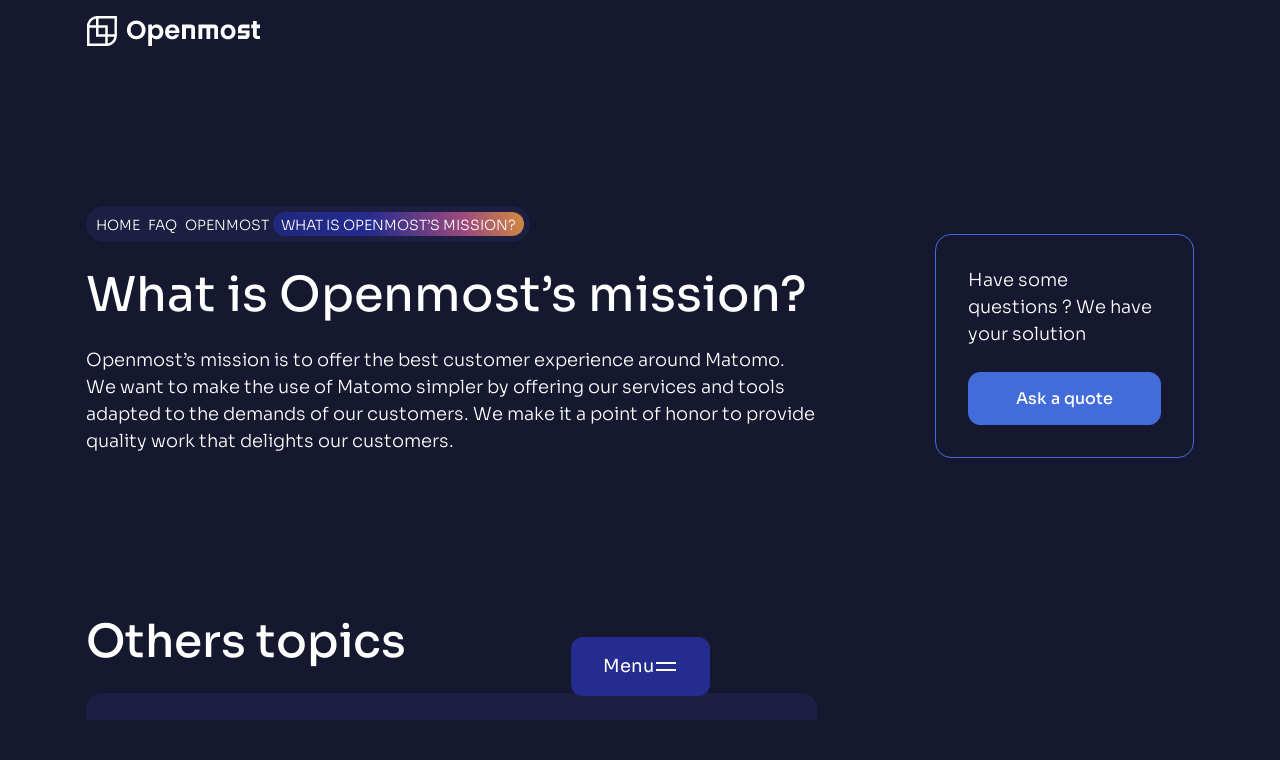

--- FILE ---
content_type: text/html; charset=UTF-8
request_url: https://openmost.io/faq/what-is-openmost-mission/
body_size: 15833
content:
<!doctype html>
<html lang="en-US" data-bs-theme="dark">
<head>
    <meta charset="UTF-8"/>
    <meta name="viewport" content="width=device-width, initial-scale=1"/>
    <meta name="theme-color" content="#161830"/>
    <link rel="manifest" href="https://openmost.io/wp-content/themes/openmost/manifest.json"/>

    <link rel="preload" as="font" type="font/ttf" href="https://openmost.io/wp-content/themes/openmost/assets/fonts/Sora/Sora-VariableFont_wght.ttf"
          crossorigin="anonymous">

	<meta name='robots' content='index, follow, max-image-preview:large, max-snippet:-1, max-video-preview:-1' />

	<!-- This site is optimized with the Yoast SEO plugin v26.8 - https://yoast.com/product/yoast-seo-wordpress/ -->
	<title>What is Openmost&#039;s mission? | Openmost</title>
	<link rel="canonical" href="https://openmost.io/faq/what-is-openmost-mission/" />
	<meta property="og:locale" content="en_US" />
	<meta property="og:type" content="article" />
	<meta property="og:title" content="What is Openmost&#039;s mission? | Openmost" />
	<meta property="og:description" content="Openmost’s mission is to offer the best customer experience around Matomo. We want to make the use of Matomo simpler [&hellip;]" />
	<meta property="og:url" content="https://openmost.io/faq/what-is-openmost-mission/" />
	<meta property="og:site_name" content="Openmost" />
	<meta property="article:modified_time" content="2025-09-23T21:58:54+00:00" />
	<meta property="og:image" content="https://openmost.io/wp-content/uploads/2024/03/opengraph.png" />
	<meta property="og:image:width" content="1200" />
	<meta property="og:image:height" content="675" />
	<meta property="og:image:type" content="image/png" />
	<meta name="twitter:card" content="summary_large_image" />
	<meta name="twitter:label1" content="Est. reading time" />
	<meta name="twitter:data1" content="2 minutes" />
	<script type="application/ld+json" class="yoast-schema-graph">{"@context":"https://schema.org","@graph":[{"@type":["WebPage","FAQPage"],"@id":"https://openmost.io/faq/what-is-openmost-mission/","url":"https://openmost.io/faq/what-is-openmost-mission/","name":"What is Openmost's mission? | Openmost","isPartOf":{"@id":"https://openmost.io/#website"},"datePublished":"2023-06-30T10:16:53+00:00","dateModified":"2025-09-23T21:58:54+00:00","breadcrumb":{"@id":"https://openmost.io/faq/what-is-openmost-mission/#breadcrumb"},"inLanguage":"en-US","potentialAction":[{"@type":"ReadAction","target":["https://openmost.io/faq/what-is-openmost-mission/"]}]},{"@type":"BreadcrumbList","@id":"https://openmost.io/faq/what-is-openmost-mission/#breadcrumb","itemListElement":[{"@type":"ListItem","position":1,"name":"Home","item":"https://openmost.io/"},{"@type":"ListItem","position":2,"name":"FAQ","item":"https://openmost.io/faq/"},{"@type":"ListItem","position":3,"name":"Openmost","item":"https://openmost.io/faq-categories/openmost/"},{"@type":"ListItem","position":4,"name":"What is Openmost&#8217;s mission?"}]},{"@type":"WebSite","@id":"https://openmost.io/#website","url":"https://openmost.io/","name":"Openmost","description":"Matomo expertise and services","publisher":{"@id":"https://openmost.io/#organization"},"alternateName":"Openmost","potentialAction":[{"@type":"SearchAction","target":{"@type":"EntryPoint","urlTemplate":"https://openmost.io/?s={search_term_string}"},"query-input":{"@type":"PropertyValueSpecification","valueRequired":true,"valueName":"search_term_string"}}],"inLanguage":"en-US"},{"@type":"Organization","@id":"https://openmost.io/#organization","name":"Openmost","alternateName":"Openmost","url":"https://openmost.io/","logo":{"@type":"ImageObject","inLanguage":"en-US","@id":"https://openmost.io/#/schema/logo/image/","url":"https://openmost.io/wp-content/uploads/2024/02/favicon.svg","contentUrl":"https://openmost.io/wp-content/uploads/2024/02/favicon.svg","width":78,"height":78,"caption":"Openmost"},"image":{"@id":"https://openmost.io/#/schema/logo/image/"}}]}</script>
	<!-- / Yoast SEO plugin. -->


<link rel='dns-prefetch' href='//challenges.cloudflare.com' />

<!-- dataLayer by Openmost -->
<script id="openmost-datalayer">window.dataLayer=window.dataLayer||[];window.dataLayer.push({"event":"view_single_question","page":{"type":"question","id":161,"url":"https:\/\/openmost.io\/faq\/what-is-openmost-mission","path":"faq\/what-is-openmost-mission","title":"What is Openmost&#039;s mission? | Openmost","locale":"en_US","is_home":false,"is_front_page":false,"post_name":"what-is-openmost-mission","post_title":"What is Openmost's mission?","post_excerpt":"","post_status":"publish","post_date":"2023-06-30 10:16:53","post_date_gmt":"2023-06-30 10:16:53","post_modified":"2025-09-23 21:58:54","post_modified_gmt":"2025-09-23 21:58:54","post_type_name":"question","post_type_label":"Questions","post_type":{"name":"question","label":"Questions","label_singular":"Question","label_plural":"Questions","description":""},"guid":"https:\/\/openmost.io\/?post_type=question&#038;p=161","post_mime_type":false,"comment_status":"closed","comment_count":"0","author":{"id":1,"nickname":"Ronan HELLO","display_name":"Ronan HELLO","first_name":"Ronan","last_name":"HELLO","description":""},"taxonomies":{"question_category":{"name":"question_category","label":"Question categories","description":"","object_type":["question"],"terms":{"Openmost":{"term_id":25,"slug":"openmost","name":"Openmost","term_group":0,"term_taxonomy_id":25,"taxonomy":"question_category","description":"","parent":0,"count":5,"filter":"raw"}},"primary_term":{"term_id":25,"slug":"openmost","name":"Openmost","term_group":0,"term_taxonomy_id":25,"taxonomy":"question_category","description":"","parent":0,"count":5,"filter":"raw"}}},"question_category":["Openmost"],"page_template":""}})</script>
<!-- End dataLayer -->

<style id='wp-img-auto-sizes-contain-inline-css' type='text/css'>
img:is([sizes=auto i],[sizes^="auto," i]){contain-intrinsic-size:3000px 1500px}
/*# sourceURL=wp-img-auto-sizes-contain-inline-css */
</style>
<link rel='stylesheet' id='contact-form-7-css' href='https://openmost.io/wp-content/plugins/contact-form-7/includes/css/styles.css?ver=6.1.4' type='text/css' media='all' />
<link rel='stylesheet' id='wpml-legacy-dropdown-click-0-css' href='https://openmost.io/wp-content/plugins/sitepress-multilingual-cms/templates/language-switchers/legacy-dropdown-click/style.min.css?ver=1' type='text/css' media='all' />
<link rel='stylesheet' id='wpml-menu-item-0-css' href='https://openmost.io/wp-content/plugins/sitepress-multilingual-cms/templates/language-switchers/menu-item/style.min.css?ver=1' type='text/css' media='all' />
<link rel='stylesheet' id='openmost-app-css' href='https://openmost.io/wp-content/themes/openmost/assets/css/app.css?ver=1.1.2' type='text/css' media='all' />
<link rel='stylesheet' id='wp-block-paragraph-css' href='https://openmost.io/wp-includes/blocks/paragraph/style.min.css?ver=41147e' type='text/css' media='all' />
<script type="text/javascript" id="wpml-cookie-js-extra">
/* <![CDATA[ */
var wpml_cookies = {"wp-wpml_current_language":{"value":"en","expires":1,"path":"/"}};
var wpml_cookies = {"wp-wpml_current_language":{"value":"en","expires":1,"path":"/"}};
//# sourceURL=wpml-cookie-js-extra
/* ]]> */
</script>
<script type="text/javascript" src="https://openmost.io/wp-content/plugins/sitepress-multilingual-cms/res/js/cookies/language-cookie.js?ver=486900" id="wpml-cookie-js" defer="defer" data-wp-strategy="defer"></script>
<script type="text/javascript" src="https://openmost.io/wp-content/plugins/sitepress-multilingual-cms/templates/language-switchers/legacy-dropdown-click/script.min.js?ver=1" id="wpml-legacy-dropdown-click-0-js"></script>
<script type="text/javascript" src="https://openmost.io/wp-content/themes/openmost/assets/js/app.js?ver=1.1.2" id="openmost-app-js" async="async" data-wp-strategy="async"></script>
<script type="text/javascript" src="https://openmost.io/wp-content/themes/openmost/assets/js/bootstrap/tab.js?ver=1.1.2" id="openmost-bootstrap-tab-js" async="async" data-wp-strategy="async"></script>
<script type="text/javascript" src="https://openmost.io/wp-content/themes/openmost/assets/js/swiper.js?ver=1.1.2" id="openmost-swiper-js"></script>
<script type="text/javascript" src="https://openmost.io/wp-content/themes/openmost/assets/js/blocks/logos.js?ver=1.1.2" id="openmost-logos-js"></script>
<script type="text/javascript" src="https://openmost.io/wp-content/themes/openmost/assets/js/blocks/testimonials.js?ver=1.1.2" id="openmost-testimonials-js"></script>
    <link rel="dns-prefetch" href="https://matomo.openmost.io">
    <link rel="preload" href="https://matomo.openmost.io/js/container_NWRSc0YC.js" as="script">
    <!-- Matomo Tag Manager -->
    <script>
    var _mtm = window._mtm = window._mtm || [];
        // Context dataLayer push for MTM triggers
    _mtm.push({
        'matomo': {
            'host': 'https://matomo.openmost.io/',
            'site_id': '1',
            'container_id': 'NWRSc0YC'
        },
        'wordpress': {
            'environment': 'production'        }
    });
        _mtm.push({'mtm.startTime': (new Date().getTime()), 'event': 'mtm.Start'});
    (function() {
      var d=document, g=d.createElement('script'), s=d.getElementsByTagName('script')[0];
      g.async=true; g.src='https://matomo.openmost.io/js/container_NWRSc0YC.js'; s.parentNode.insertBefore(g,s);
    })();
    </script>
    <!-- End Matomo Tag Manager -->
    <link rel="icon" href="https://openmost.io/wp-content/uploads/2025/09/cropped-openmost-icon-32x32.png" sizes="32x32" />
<link rel="icon" href="https://openmost.io/wp-content/uploads/2025/09/cropped-openmost-icon-192x192.png" sizes="192x192" />
<link rel="apple-touch-icon" href="https://openmost.io/wp-content/uploads/2025/09/cropped-openmost-icon-180x180.png" />
<meta name="msapplication-TileImage" content="https://openmost.io/wp-content/uploads/2025/09/cropped-openmost-icon-270x270.png" />
		<style type="text/css" id="wp-custom-css">
			.wpcf7-turnstile {
	display: none;
}		</style>
		<style id='global-styles-inline-css' type='text/css'>
:root{--wp--preset--aspect-ratio--square: 1;--wp--preset--aspect-ratio--4-3: 4/3;--wp--preset--aspect-ratio--3-4: 3/4;--wp--preset--aspect-ratio--3-2: 3/2;--wp--preset--aspect-ratio--2-3: 2/3;--wp--preset--aspect-ratio--16-9: 16/9;--wp--preset--aspect-ratio--9-16: 9/16;--wp--preset--color--black: #000000;--wp--preset--color--cyan-bluish-gray: #abb8c3;--wp--preset--color--white: #ffffff;--wp--preset--color--pale-pink: #f78da7;--wp--preset--color--vivid-red: #cf2e2e;--wp--preset--color--luminous-vivid-orange: #ff6900;--wp--preset--color--luminous-vivid-amber: #fcb900;--wp--preset--color--light-green-cyan: #7bdcb5;--wp--preset--color--vivid-green-cyan: #00d084;--wp--preset--color--pale-cyan-blue: #8ed1fc;--wp--preset--color--vivid-cyan-blue: #0693e3;--wp--preset--color--vivid-purple: #9b51e0;--wp--preset--color--primary: #426CDA;--wp--preset--color--background: #161830;--wp--preset--color--foreground: #FFFFFF;--wp--preset--color--blue: #242C8F;--wp--preset--color--pink: #F25F6F;--wp--preset--color--yellow: #FFA32A;--wp--preset--color--rich-black: #161830;--wp--preset--color--rich-black-hover: #1C1F41;--wp--preset--color--grey: #626583;--wp--preset--color--grey-light: #AEAFBB;--wp--preset--gradient--vivid-cyan-blue-to-vivid-purple: linear-gradient(135deg,rgb(6,147,227) 0%,rgb(155,81,224) 100%);--wp--preset--gradient--light-green-cyan-to-vivid-green-cyan: linear-gradient(135deg,rgb(122,220,180) 0%,rgb(0,208,130) 100%);--wp--preset--gradient--luminous-vivid-amber-to-luminous-vivid-orange: linear-gradient(135deg,rgb(252,185,0) 0%,rgb(255,105,0) 100%);--wp--preset--gradient--luminous-vivid-orange-to-vivid-red: linear-gradient(135deg,rgb(255,105,0) 0%,rgb(207,46,46) 100%);--wp--preset--gradient--very-light-gray-to-cyan-bluish-gray: linear-gradient(135deg,rgb(238,238,238) 0%,rgb(169,184,195) 100%);--wp--preset--gradient--cool-to-warm-spectrum: linear-gradient(135deg,rgb(74,234,220) 0%,rgb(151,120,209) 20%,rgb(207,42,186) 40%,rgb(238,44,130) 60%,rgb(251,105,98) 80%,rgb(254,248,76) 100%);--wp--preset--gradient--blush-light-purple: linear-gradient(135deg,rgb(255,206,236) 0%,rgb(152,150,240) 100%);--wp--preset--gradient--blush-bordeaux: linear-gradient(135deg,rgb(254,205,165) 0%,rgb(254,45,45) 50%,rgb(107,0,62) 100%);--wp--preset--gradient--luminous-dusk: linear-gradient(135deg,rgb(255,203,112) 0%,rgb(199,81,192) 50%,rgb(65,88,208) 100%);--wp--preset--gradient--pale-ocean: linear-gradient(135deg,rgb(255,245,203) 0%,rgb(182,227,212) 50%,rgb(51,167,181) 100%);--wp--preset--gradient--electric-grass: linear-gradient(135deg,rgb(202,248,128) 0%,rgb(113,206,126) 100%);--wp--preset--gradient--midnight: linear-gradient(135deg,rgb(2,3,129) 0%,rgb(40,116,252) 100%);--wp--preset--font-size--small: 13px;--wp--preset--font-size--medium: clamp(14px, 0.875rem + ((1vw - 3.2px) * 0.441), 20px);--wp--preset--font-size--large: clamp(22.041px, 1.378rem + ((1vw - 3.2px) * 1.026), 36px);--wp--preset--font-size--x-large: clamp(25.014px, 1.563rem + ((1vw - 3.2px) * 1.249), 42px);--wp--preset--font-size--text: 1.125rem;--wp--preset--font-size--h-1: clamp(3rem, 3rem + ((1vw - 0.2rem) * 1.765), 4.5rem);--wp--preset--font-size--h-2: clamp(2.5rem, 2.5rem + ((1vw - 0.2rem) * 0.588), 3rem);--wp--preset--font-size--h-3: clamp(1.5rem, 1.5rem + ((1vw - 0.2rem) * 0.294), 1.75rem);--wp--preset--font-size--h-4: clamp(1.25rem, 1.25rem + ((1vw - 0.2rem) * 0.074), 1.3125rem);--wp--preset--font-size--h-5: clamp(1.125rem, 1.125rem + ((1vw - 0.2rem) * 0.147), 1.25rem);--wp--preset--font-size--h-6: clamp(1rem, 1rem + ((1vw - 0.2rem) * 0.147), 1.125rem);--wp--preset--font-family--base: "Sora", sans-serif;--wp--preset--font-family--heading: "Sora", sans-serif;--wp--preset--spacing--20: 0.44rem;--wp--preset--spacing--30: 0.67rem;--wp--preset--spacing--40: 1rem;--wp--preset--spacing--50: 1.5rem;--wp--preset--spacing--60: 2.25rem;--wp--preset--spacing--70: 3.38rem;--wp--preset--spacing--80: 5.06rem;--wp--preset--shadow--natural: 6px 6px 9px rgba(0, 0, 0, 0.2);--wp--preset--shadow--deep: 12px 12px 50px rgba(0, 0, 0, 0.4);--wp--preset--shadow--sharp: 6px 6px 0px rgba(0, 0, 0, 0.2);--wp--preset--shadow--outlined: 6px 6px 0px -3px rgb(255, 255, 255), 6px 6px rgb(0, 0, 0);--wp--preset--shadow--crisp: 6px 6px 0px rgb(0, 0, 0);}:root { --wp--style--global--content-size: 1110px;--wp--style--global--wide-size: 1680px; }:where(body) { margin: 0; }.wp-site-blocks > .alignleft { float: left; margin-right: 2em; }.wp-site-blocks > .alignright { float: right; margin-left: 2em; }.wp-site-blocks > .aligncenter { justify-content: center; margin-left: auto; margin-right: auto; }:where(.is-layout-flex){gap: 0.5em;}:where(.is-layout-grid){gap: 0.5em;}.is-layout-flow > .alignleft{float: left;margin-inline-start: 0;margin-inline-end: 2em;}.is-layout-flow > .alignright{float: right;margin-inline-start: 2em;margin-inline-end: 0;}.is-layout-flow > .aligncenter{margin-left: auto !important;margin-right: auto !important;}.is-layout-constrained > .alignleft{float: left;margin-inline-start: 0;margin-inline-end: 2em;}.is-layout-constrained > .alignright{float: right;margin-inline-start: 2em;margin-inline-end: 0;}.is-layout-constrained > .aligncenter{margin-left: auto !important;margin-right: auto !important;}.is-layout-constrained > :where(:not(.alignleft):not(.alignright):not(.alignfull)){max-width: var(--wp--style--global--content-size);margin-left: auto !important;margin-right: auto !important;}.is-layout-constrained > .alignwide{max-width: var(--wp--style--global--wide-size);}body .is-layout-flex{display: flex;}.is-layout-flex{flex-wrap: wrap;align-items: center;}.is-layout-flex > :is(*, div){margin: 0;}body .is-layout-grid{display: grid;}.is-layout-grid > :is(*, div){margin: 0;}body{background-color: var(--wp--preset--color--background);color: var(--wp--preset--color--foreground);font-family: var(--wp--preset--font-family--base);font-size: var(--wp--preset--font-size--text);padding-top: 0px;padding-right: 0px;padding-bottom: 0px;padding-left: 0px;}a:where(:not(.wp-element-button)){color: var(--wp--preset--color--primary);text-decoration: underline;}h1, h2, h3, h4, h5, h6{color: var(--wp--preset--color--primary-dark);font-family: var(--wp--preset--font-family--heading);font-weight: 500;margin-top: 0;margin-bottom: 1.5rem;}h1{font-size: var(--wp--preset--font-size--h-1) !important;font-weight: 450;}h2{font-size: var(--wp--preset--font-size--h-2) !important;}h3{font-size: var(--wp--preset--font-size--h-3) !important;}h4{font-size: var(--wp--preset--font-size--h-4) !important;}h5{font-size: var(--wp--preset--font-size--h-5) !important;}h6{font-size: var(--wp--preset--font-size--h-6) !important;}:root :where(.wp-element-button, .wp-block-button__link){background-color: var(--wp--preset--color--primary);border-radius: 6px;border-color: var(--wp--preset--color--primary);border-width: 0;border-style: solid;color: var(--wp--preset--color--white);font-family: var(--wp--preset--font-family--heading);font-size: clamp(0.875rem, 0.875rem + ((1vw - 0.2rem) * 0.441), 1.25rem);font-style: inherit;font-weight: 500;letter-spacing: inherit;line-height: normal;padding-top: calc(0.75rem - 1px);padding-right: calc(1.625rem - 1px);padding-bottom: calc(.75rem - 1px);padding-left: calc(1.625rem - 1px);text-decoration: none;text-transform: inherit;}:root :where(.wp-element-button:hover, .wp-block-button__link:hover){background-color: #01354b;border-color: #01354b;}.has-black-color{color: var(--wp--preset--color--black) !important;}.has-cyan-bluish-gray-color{color: var(--wp--preset--color--cyan-bluish-gray) !important;}.has-white-color{color: var(--wp--preset--color--white) !important;}.has-pale-pink-color{color: var(--wp--preset--color--pale-pink) !important;}.has-vivid-red-color{color: var(--wp--preset--color--vivid-red) !important;}.has-luminous-vivid-orange-color{color: var(--wp--preset--color--luminous-vivid-orange) !important;}.has-luminous-vivid-amber-color{color: var(--wp--preset--color--luminous-vivid-amber) !important;}.has-light-green-cyan-color{color: var(--wp--preset--color--light-green-cyan) !important;}.has-vivid-green-cyan-color{color: var(--wp--preset--color--vivid-green-cyan) !important;}.has-pale-cyan-blue-color{color: var(--wp--preset--color--pale-cyan-blue) !important;}.has-vivid-cyan-blue-color{color: var(--wp--preset--color--vivid-cyan-blue) !important;}.has-vivid-purple-color{color: var(--wp--preset--color--vivid-purple) !important;}.has-primary-color{color: var(--wp--preset--color--primary) !important;}.has-background-color{color: var(--wp--preset--color--background) !important;}.has-foreground-color{color: var(--wp--preset--color--foreground) !important;}.has-blue-color{color: var(--wp--preset--color--blue) !important;}.has-pink-color{color: var(--wp--preset--color--pink) !important;}.has-yellow-color{color: var(--wp--preset--color--yellow) !important;}.has-rich-black-color{color: var(--wp--preset--color--rich-black) !important;}.has-rich-black-hover-color{color: var(--wp--preset--color--rich-black-hover) !important;}.has-grey-color{color: var(--wp--preset--color--grey) !important;}.has-grey-light-color{color: var(--wp--preset--color--grey-light) !important;}.has-black-background-color{background-color: var(--wp--preset--color--black) !important;}.has-cyan-bluish-gray-background-color{background-color: var(--wp--preset--color--cyan-bluish-gray) !important;}.has-white-background-color{background-color: var(--wp--preset--color--white) !important;}.has-pale-pink-background-color{background-color: var(--wp--preset--color--pale-pink) !important;}.has-vivid-red-background-color{background-color: var(--wp--preset--color--vivid-red) !important;}.has-luminous-vivid-orange-background-color{background-color: var(--wp--preset--color--luminous-vivid-orange) !important;}.has-luminous-vivid-amber-background-color{background-color: var(--wp--preset--color--luminous-vivid-amber) !important;}.has-light-green-cyan-background-color{background-color: var(--wp--preset--color--light-green-cyan) !important;}.has-vivid-green-cyan-background-color{background-color: var(--wp--preset--color--vivid-green-cyan) !important;}.has-pale-cyan-blue-background-color{background-color: var(--wp--preset--color--pale-cyan-blue) !important;}.has-vivid-cyan-blue-background-color{background-color: var(--wp--preset--color--vivid-cyan-blue) !important;}.has-vivid-purple-background-color{background-color: var(--wp--preset--color--vivid-purple) !important;}.has-primary-background-color{background-color: var(--wp--preset--color--primary) !important;}.has-background-background-color{background-color: var(--wp--preset--color--background) !important;}.has-foreground-background-color{background-color: var(--wp--preset--color--foreground) !important;}.has-blue-background-color{background-color: var(--wp--preset--color--blue) !important;}.has-pink-background-color{background-color: var(--wp--preset--color--pink) !important;}.has-yellow-background-color{background-color: var(--wp--preset--color--yellow) !important;}.has-rich-black-background-color{background-color: var(--wp--preset--color--rich-black) !important;}.has-rich-black-hover-background-color{background-color: var(--wp--preset--color--rich-black-hover) !important;}.has-grey-background-color{background-color: var(--wp--preset--color--grey) !important;}.has-grey-light-background-color{background-color: var(--wp--preset--color--grey-light) !important;}.has-black-border-color{border-color: var(--wp--preset--color--black) !important;}.has-cyan-bluish-gray-border-color{border-color: var(--wp--preset--color--cyan-bluish-gray) !important;}.has-white-border-color{border-color: var(--wp--preset--color--white) !important;}.has-pale-pink-border-color{border-color: var(--wp--preset--color--pale-pink) !important;}.has-vivid-red-border-color{border-color: var(--wp--preset--color--vivid-red) !important;}.has-luminous-vivid-orange-border-color{border-color: var(--wp--preset--color--luminous-vivid-orange) !important;}.has-luminous-vivid-amber-border-color{border-color: var(--wp--preset--color--luminous-vivid-amber) !important;}.has-light-green-cyan-border-color{border-color: var(--wp--preset--color--light-green-cyan) !important;}.has-vivid-green-cyan-border-color{border-color: var(--wp--preset--color--vivid-green-cyan) !important;}.has-pale-cyan-blue-border-color{border-color: var(--wp--preset--color--pale-cyan-blue) !important;}.has-vivid-cyan-blue-border-color{border-color: var(--wp--preset--color--vivid-cyan-blue) !important;}.has-vivid-purple-border-color{border-color: var(--wp--preset--color--vivid-purple) !important;}.has-primary-border-color{border-color: var(--wp--preset--color--primary) !important;}.has-background-border-color{border-color: var(--wp--preset--color--background) !important;}.has-foreground-border-color{border-color: var(--wp--preset--color--foreground) !important;}.has-blue-border-color{border-color: var(--wp--preset--color--blue) !important;}.has-pink-border-color{border-color: var(--wp--preset--color--pink) !important;}.has-yellow-border-color{border-color: var(--wp--preset--color--yellow) !important;}.has-rich-black-border-color{border-color: var(--wp--preset--color--rich-black) !important;}.has-rich-black-hover-border-color{border-color: var(--wp--preset--color--rich-black-hover) !important;}.has-grey-border-color{border-color: var(--wp--preset--color--grey) !important;}.has-grey-light-border-color{border-color: var(--wp--preset--color--grey-light) !important;}.has-vivid-cyan-blue-to-vivid-purple-gradient-background{background: var(--wp--preset--gradient--vivid-cyan-blue-to-vivid-purple) !important;}.has-light-green-cyan-to-vivid-green-cyan-gradient-background{background: var(--wp--preset--gradient--light-green-cyan-to-vivid-green-cyan) !important;}.has-luminous-vivid-amber-to-luminous-vivid-orange-gradient-background{background: var(--wp--preset--gradient--luminous-vivid-amber-to-luminous-vivid-orange) !important;}.has-luminous-vivid-orange-to-vivid-red-gradient-background{background: var(--wp--preset--gradient--luminous-vivid-orange-to-vivid-red) !important;}.has-very-light-gray-to-cyan-bluish-gray-gradient-background{background: var(--wp--preset--gradient--very-light-gray-to-cyan-bluish-gray) !important;}.has-cool-to-warm-spectrum-gradient-background{background: var(--wp--preset--gradient--cool-to-warm-spectrum) !important;}.has-blush-light-purple-gradient-background{background: var(--wp--preset--gradient--blush-light-purple) !important;}.has-blush-bordeaux-gradient-background{background: var(--wp--preset--gradient--blush-bordeaux) !important;}.has-luminous-dusk-gradient-background{background: var(--wp--preset--gradient--luminous-dusk) !important;}.has-pale-ocean-gradient-background{background: var(--wp--preset--gradient--pale-ocean) !important;}.has-electric-grass-gradient-background{background: var(--wp--preset--gradient--electric-grass) !important;}.has-midnight-gradient-background{background: var(--wp--preset--gradient--midnight) !important;}.has-small-font-size{font-size: var(--wp--preset--font-size--small) !important;}.has-medium-font-size{font-size: var(--wp--preset--font-size--medium) !important;}.has-large-font-size{font-size: var(--wp--preset--font-size--large) !important;}.has-x-large-font-size{font-size: var(--wp--preset--font-size--x-large) !important;}.has-text-font-size{font-size: var(--wp--preset--font-size--text) !important;}.has-h-1-font-size{font-size: var(--wp--preset--font-size--h-1) !important;}.has-h-2-font-size{font-size: var(--wp--preset--font-size--h-2) !important;}.has-h-3-font-size{font-size: var(--wp--preset--font-size--h-3) !important;}.has-h-4-font-size{font-size: var(--wp--preset--font-size--h-4) !important;}.has-h-5-font-size{font-size: var(--wp--preset--font-size--h-5) !important;}.has-h-6-font-size{font-size: var(--wp--preset--font-size--h-6) !important;}.has-base-font-family{font-family: var(--wp--preset--font-family--base) !important;}.has-heading-font-family{font-family: var(--wp--preset--font-family--heading) !important;}
:root :where(p){margin-top: 0;}
/*# sourceURL=global-styles-inline-css */
</style>
</head>
<body id="body" class="wp-singular question-template-default single single-question postid-161 wp-custom-logo wp-theme-openmost no-js">

<!-- Matomo Image Tracker -->
<noscript>
<img referrerpolicy="no-referrer-when-downgrade" src="https://matomo.openmost.io/matomo.php?idsite=1&#038;rec=1&#038;action_name=What%20is%20Openmost&#039;s%20mission?%20|%20Openmost&#038;url=https://openmost.io/faq/what-is-openmost-mission/&#038;apiv=1&#038;rand=593978" style="border:0;position:absolute;left:-9999px;" alt="" />
</noscript>
<!-- End Matomo Image Tracker -->
<div id="page" class="site">
    <a class="skip-link screen-reader-text" href="#site-content">
		Skip to content    </a>

<header id="masthead" class="site-header" role="banner">
    <div class="container">

        <div class="navbar-brand-wrapper">
            <a href="https://openmost.io/" class="custom-logo-link navbar-brand" rel="home"><img width="174" height="30" src="https://openmost.io/wp-content/uploads/2024/02/openmost-logo-white.svg" class="custom-logo" alt="Openmost" decoding="async" /></a>    </div>

        <div class="menu-wrapper">


            <div id="menu-overlay-collapse" class="menu-overlay-wrapper collapse">
                <div class="menu-overlay">
                    <nav class="navbar-mega-menu">
                        <div class="menu-primary-container"><ul id="menu-primary" class="menu"><li id="menu-item-238" class="menu-item menu-item-type-post_type menu-item-object-page menu-item-238"><a href="https://openmost.io/matomo-agency/">Agency</a></li>
<li id="menu-item-22" class="menu-item menu-item-type-post_type menu-item-object-page menu-item-22"><a href="https://openmost.io/services/">Services</a></li>
<li id="menu-item-23" class="menu-item menu-item-type-post_type menu-item-object-page menu-item-23"><a href="https://openmost.io/products/">Products</a></li>
<li id="menu-item-21" class="menu-item menu-item-type-post_type menu-item-object-page menu-item-21"><a href="https://openmost.io/trainings/">Trainings</a></li>
<li id="menu-item-423" class="menu-item menu-item-type-post_type menu-item-object-page menu-item-423"><a href="https://openmost.io/guides/">Guides</a></li>
<li id="menu-item-422" class="menu-item menu-item-type-post_type menu-item-object-page menu-item-422"><a href="https://openmost.io/faq/">FAQ</a></li>
</ul></div>                    </nav>

                    <nav class="navbar-cta">
                        <div class="menu-navbar-cta-container"><ul id="menu-navbar-cta" class="menu"><li id="menu-item-25" class="tms-header-secondary-cta menu-item menu-item-type-post_type menu-item-object-page menu-item-25"><a href="https://openmost.io/book-a-demo/">Book a demo</a></li>
<li id="menu-item-400" class="tms-header-primary-cta menu-item menu-item-type-post_type menu-item-object-page menu-item-400"><a href="https://openmost.io/contact/">Contact us</a></li>
</ul></div>                    </nav>
                </div>
            </div>


            <div class="menu-trigger-wrapper">
                <button class="menu-trigger collapsed"
                        type="button"
                        data-bs-toggle="collapse"
                        data-bs-target="#menu-overlay-collapse"
                        aria-expanded="false"
                        aria-controls="menu-overlay-collapse">
                    <span>Menu</span>

                    <span class="icon-open"><svg aria-hidden="true" focusable="false" width="24" height="24" viewBox="0 0 24 24" fill="none" xmlns="http://www.w3.org/2000/svg">
    <path d="M3 8H21" stroke="white" stroke-width="2" stroke-linecap="square" stroke-linejoin="round"/>
    <path d="M3 15H21" stroke="white" stroke-width="2" stroke-linecap="square" stroke-linejoin="round"/>
</svg>
</span>
                    <span class="icon-close"><svg aria-hidden="true" focusable="false" width="24" height="24" viewBox="0 0 24 24" fill="none" xmlns="http://www.w3.org/2000/svg">
    <path fill-rule="evenodd" clip-rule="evenodd" d="M9.17154 10.5858L5.34497 6.75918L6.75918 5.34497L10.5858 9.17154C12.1479 10.7336 12.1479 13.2663 10.5858 14.8284L6.75918 18.655L5.34497 17.2408L9.17154 13.4142C9.95259 12.6331 9.95259 11.3668 9.17154 10.5858Z" fill="currentColor"/>
    <path d="M18.655 6.75918L14.8284 10.5858C14.0474 11.3668 14.0474 12.6331 14.8284 13.4142L18.655 17.2408L17.2408 18.655L13.4142 14.8284C11.8521 13.2663 11.8521 10.7336 13.4142 9.17154L17.2408 5.34497L18.655 6.75918Z" fill="currentColor"/>
</svg>
</span>
                </button>
            </div>

        </div>

    </div>
</header>

<main id="site-content">

    <section id="question-content">
        <div class="container">

            <div class="row g-4">
                <div class="col-lg-8">

                    <header class="question-hero-block">
                        <div id="breadcrumbs"><span><span><a href="https://openmost.io/">Home</a></span>  <span><a href="https://openmost.io/faq/">FAQ</a></span>  <span><a href="https://openmost.io/faq-categories/openmost/">Openmost</a></span>  <span class="breadcrumb_last" aria-current="page">What is Openmost&#8217;s mission?</span></span></div>                        <h1 class="question-title">What is Openmost&#8217;s mission?</h1>                    </header>

                    
<p>Openmost’s mission is to offer the best customer experience around Matomo. We want to make the use of Matomo simpler by offering our services and tools adapted to the demands of our customers. We make it a point of honor to provide quality work that delights our customers.</p>

                                            <section class="question-related-block">

                            <div class="heading-wrapper">
                                <h2>Others topics</h2>
                            </div>

                            <div class="content-wrapper">
                                <ul class="questions-related-list">
                                                                            <li>
                                            <a href="https://openmost.io/faq/why-openmost-decided-to-work-on-matomo/" class="question-item tms-question-related tms-question-link post-164 question type-question status-publish hentry question_category-openmost">
    <span>Why Openmost decided to work on Matomo?</span>
    <svg aria-hidden="true" focusable="false" width="18" height="18" viewBox="0 0 18 18" fill="none" xmlns="http://www.w3.org/2000/svg">
    <path d="M6.37511 2.68933L11.0948 7.409C11.9735 8.28768 11.9735 9.7123 11.0948 10.591L6.37511 15.3107L5.31445 14.25L10.0341 9.53032C10.327 9.23743 10.327 8.76255 10.0341 8.46966L5.31445 3.74999L6.37511 2.68933Z" fill="currentColor"/>
</svg>
</a>
                                        </li>
                                                                            <li>
                                            <a href="https://openmost.io/faq/what-if-im-already-accompanied-by-agency/" class="question-item tms-question-related tms-question-link post-163 question type-question status-publish hentry question_category-openmost">
    <span>What if I&#8217;m already accompanied by an agency?</span>
    <svg aria-hidden="true" focusable="false" width="18" height="18" viewBox="0 0 18 18" fill="none" xmlns="http://www.w3.org/2000/svg">
    <path d="M6.37511 2.68933L11.0948 7.409C11.9735 8.28768 11.9735 9.7123 11.0948 10.591L6.37511 15.3107L5.31445 14.25L10.0341 9.53032C10.327 9.23743 10.327 8.76255 10.0341 8.46966L5.31445 3.74999L6.37511 2.68933Z" fill="currentColor"/>
</svg>
</a>
                                        </li>
                                                                            <li>
                                            <a href="https://openmost.io/faq/what-are-openmosts-values/" class="question-item tms-question-related tms-question-link post-162 question type-question status-publish hentry question_category-openmost">
    <span>What are Openmost&#8217;s values?</span>
    <svg aria-hidden="true" focusable="false" width="18" height="18" viewBox="0 0 18 18" fill="none" xmlns="http://www.w3.org/2000/svg">
    <path d="M6.37511 2.68933L11.0948 7.409C11.9735 8.28768 11.9735 9.7123 11.0948 10.591L6.37511 15.3107L5.31445 14.25L10.0341 9.53032C10.327 9.23743 10.327 8.76255 10.0341 8.46966L5.31445 3.74999L6.37511 2.68933Z" fill="currentColor"/>
</svg>
</a>
                                        </li>
                                                                            <li>
                                            <a href="https://openmost.io/faq/what-is-openmost/" class="question-item tms-question-related tms-question-link post-160 question type-question status-publish hentry question_category-openmost">
    <span>What is Openmost?</span>
    <svg aria-hidden="true" focusable="false" width="18" height="18" viewBox="0 0 18 18" fill="none" xmlns="http://www.w3.org/2000/svg">
    <path d="M6.37511 2.68933L11.0948 7.409C11.9735 8.28768 11.9735 9.7123 11.0948 10.591L6.37511 15.3107L5.31445 14.25L10.0341 9.53032C10.327 9.23743 10.327 8.76255 10.0341 8.46966L5.31445 3.74999L6.37511 2.68933Z" fill="currentColor"/>
</svg>
</a>
                                        </li>
                                                                    </ul>
                            </div>

                        </section>
                    
                </div>
                <div class="col-lg-3 offset-lg-1">

                    <div class="card-quote">
                        <p>Have some questions ? We have your solution</p>
                        <div class="buttons-wrapper">
                            <a href="/contact" class="btn btn-primary w-100">Ask a quote</a>
                        </div>
                    </div>

                </div>
            </div>

        </div>
    </section>

</main>

<script type="application/ld+json">
    {
        "@context": "https://schema.org",
        "@type": "FAQPage",
        "mainEntity": [{
            "@type": "Question",
            "name": "What is Openmost&#8217;s mission?",
            "acceptedAnswer": {
                "@type": "Answer",
                "text": "
<p>Openmost’s mission is to offer the best customer experience around Matomo. We want to make the use of Matomo simpler by offering our services and tools adapted to the demands of our customers. We make it a point of honor to provide quality work that delights our customers.</p>
"
            }
          }]
    }
</script>

<footer id="site-footer" class="site-footer alignfull">
    <div class="container">

		<div class="menus-wrapper">

    <div class="footer-item">
        <div class="footer-item-title">Services</div>
        <div class="menu-services-container"><ul id="menu-services" class="menu"><li id="menu-item-114" class="menu-item menu-item-type-post_type menu-item-object-service menu-item-114"><a href="https://openmost.io/services/premium-support/">Premium support</a></li>
<li id="menu-item-115" class="menu-item menu-item-type-post_type menu-item-object-service menu-item-115"><a href="https://openmost.io/services/technical-audit-support/">Matomo technical audit &#038; support</a></li>
<li id="menu-item-108" class="menu-item menu-item-type-post_type menu-item-object-service menu-item-108"><a href="https://openmost.io/services/dashboarding/">Dashboarding</a></li>
<li id="menu-item-109" class="menu-item menu-item-type-post_type menu-item-object-service menu-item-109"><a href="https://openmost.io/services/data-import-and-export/">Data import and export</a></li>
<li id="menu-item-110" class="menu-item menu-item-type-post_type menu-item-object-service menu-item-110"><a href="https://openmost.io/services/ecommerce-tracking/">Ecommerce tracking</a></li>
<li id="menu-item-111" class="menu-item menu-item-type-post_type menu-item-object-service menu-item-111"><a href="https://openmost.io/services/matomo-hosting-and-maintenance/">Matomo hosting and maintenance</a></li>
<li id="menu-item-112" class="menu-item menu-item-type-post_type menu-item-object-service menu-item-112"><a href="https://openmost.io/services/matomo-configuration-with-gdpr-compliance/">Matomo configuration with GDPR compliance</a></li>
<li id="menu-item-116" class="menu-item menu-item-type-post_type menu-item-object-service menu-item-116"><a href="https://openmost.io/services/tracking-plan-creation-and-implementation/">Tracking plan creation and implementation</a></li>
<li id="menu-item-113" class="menu-item menu-item-type-post_type menu-item-object-service menu-item-113"><a href="https://openmost.io/services/plugins-and-themes-development/">Plugins and themes development for Matomo</a></li>
</ul></div>    </div>

    <div class="footer-item">
        <div class="footer-item-title">Products</div>
        <div class="menu-products-container"><ul id="menu-products" class="menu"><li id="menu-item-2667" class="menu-item menu-item-type-post_type menu-item-object-software menu-item-2667"><a href="https://openmost.io/products/matomo-bigquery-importer/">BigQuery Importer</a></li>
<li id="menu-item-410" class="menu-item menu-item-type-post_type menu-item-object-software menu-item-410"><a href="https://openmost.io/products/tag-manager-extended/">Tag Manager Extended</a></li>
<li id="menu-item-409" class="menu-item menu-item-type-post_type menu-item-object-software menu-item-409"><a href="https://openmost.io/products/weather-reports/">Weather Reports</a></li>
<li id="menu-item-406" class="menu-item menu-item-type-post_type menu-item-object-software menu-item-406"><a href="https://openmost.io/products/mistral-ai/">Mistral AI</a></li>
<li id="menu-item-401" class="menu-item menu-item-type-post_type menu-item-object-software menu-item-401"><a href="https://openmost.io/products/chatgpt/">ChatGPT</a></li>
<li id="menu-item-117" class="menu-item menu-item-type-post_type menu-item-object-software menu-item-117"><a href="https://openmost.io/products/reporting-api-url-builder/">Reporting API URL Builder</a></li>
<li id="menu-item-118" class="menu-item menu-item-type-post_type menu-item-object-software menu-item-118"><a href="https://openmost.io/products/tracking-http-api-url-builder/">Tracking HTTP API URL Builder</a></li>
<li id="menu-item-119" class="menu-item menu-item-type-post_type menu-item-object-software menu-item-119"><a href="https://openmost.io/products/campaign-url-builder/">Campaign URL Builder</a></li>
</ul></div>    </div>

    <div class="footer-item">
        <div class="footer-item-title">Trainings</div>
        <div class="menu-trainings-container"><ul id="menu-trainings" class="menu"><li id="menu-item-125" class="menu-item menu-item-type-post_type menu-item-object-training menu-item-125"><a href="https://openmost.io/trainings/matomo/">Matomo training</a></li>
<li id="menu-item-124" class="menu-item menu-item-type-post_type menu-item-object-training menu-item-124"><a href="https://openmost.io/trainings/matomo-tag-manager/">Matomo Tag Manager training</a></li>
</ul></div>    </div>

    <div class="footer-item">
        <div class="footer-item-title">General</div>
        <div class="menu-general-container"><ul id="menu-general" class="menu"><li id="menu-item-129" class="menu-item menu-item-type-post_type menu-item-object-page menu-item-129"><a href="https://openmost.io/matomo-agency/">Matomo Agency</a></li>
<li id="menu-item-126" class="menu-item menu-item-type-post_type menu-item-object-page menu-item-126"><a href="https://openmost.io/contact/">Contact</a></li>
<li id="menu-item-127" class="menu-item menu-item-type-post_type menu-item-object-page menu-item-127"><a href="https://openmost.io/book-a-demo/">Book a demo</a></li>
</ul></div>
        <div class="partner-badge-wrapper" title="Openmost is the number one Matomo partner in the world">
            <svg width="287" height="287" viewBox="0 0 287 287" fill="none" xmlns="http://www.w3.org/2000/svg">
    <path d="M226.32 8.32996H59.7001C31.3701 8.32996 8.33008 31.38 8.33008 59.7V109.43C46.1801 136.67 92.6201 152.73 142.81 152.73C193 152.73 239.77 136.56 277.69 109.15V59.71C277.69 31.38 254.64 8.33996 226.32 8.33996V8.32996Z"
          fill="white"/>
    <path d="M206.46 83.48L206.12 82.94C206.12 82.94 206.01 82.79 205.96 82.71L182.24 46.62L151.6 69.38L174.11 103.94L174.39 104.38L174.52 104.56C180.55 113.27 192.5 115.45 201.21 109.42C209.65 103.58 212 92.12 206.53 83.43"
          fill="#95C748"/>
    <path d="M114.53 93.52C114.53 82.92 105.95 74.34 95.3499 74.34C84.7499 74.34 76.1699 82.92 76.1699 93.52C76.1699 104.12 84.7499 112.7 95.3499 112.7C105.95 112.7 114.53 104.12 114.53 93.52Z"
          fill="#35BFC0"/>
    <path d="M185.11 56.67C185.11 46.07 176.53 37.49 165.93 37.49C155.33 37.49 146.75 46.07 146.75 56.67C146.75 67.27 155.33 75.85 165.93 75.85H165.98C176.58 75.85 185.16 67.27 185.16 56.67"
          fill="#F38334"/>
    <path d="M165.98 75.85C159.53 75.85 153.5 72.6 149.95 67.2L135.32 46.62C129.79 37.61 118.02 34.79 109 40.31C106.43 41.89 104.27 44.05 102.69 46.62L79.4399 82.77C85.3599 73.99 97.2699 71.68 106.05 77.6C108.36 79.16 110.31 81.21 111.74 83.6L126.96 104.88C133.2 113.41 145.17 115.27 153.7 109.02C155.29 107.87 156.69 106.47 157.85 104.88L158 104.64L159.11 103.01L181.87 67.51C178.29 72.74 172.34 75.88 165.99 75.85H165.98Z"
          fill="#3152A0"/>
    <path d="M286.02 102.84V59.7C286.02 26.78 259.24 0 226.32 0H59.7C26.78 0 0 26.78 0 59.7V226.31C0 259.23 26.78 286.01 59.7 286.01H226.31C259.23 286.01 286.01 259.23 286.01 226.31V102.83L286.02 102.84ZM142.82 152.73C92.63 152.73 46.19 136.68 8.34 109.43V59.7C8.34 31.37 31.39 8.33 59.71 8.33H226.32C254.65 8.33 277.69 31.38 277.69 59.7V109.14C239.77 136.55 193.18 152.72 142.81 152.72L142.82 152.73Z"
          fill="#00C3C4"/>
    <path d="M21.2162 202.838V179.573H26.3312V202.838H21.2162ZM30.6178 202.838V186.635H35.5018V188.978C35.9858 188.142 36.6458 187.493 37.4818 187.031C38.3398 186.547 39.3298 186.305 40.4518 186.305C41.5958 186.305 42.5638 186.558 43.3558 187.064C44.1698 187.57 44.7858 188.34 45.2038 189.374C45.7098 188.406 46.4358 187.658 47.3818 187.13C48.3498 186.58 49.4168 186.305 50.5828 186.305C52.4308 186.305 53.8058 186.866 54.7078 187.988C55.6098 189.088 56.0608 190.793 56.0608 193.103V202.838H51.0778V193.268C51.0778 192.19 50.9018 191.409 50.5498 190.925C50.2198 190.419 49.6478 190.166 48.8338 190.166C47.8878 190.166 47.1508 190.496 46.6228 191.156C46.0948 191.816 45.8308 192.751 45.8308 193.961V202.838H40.8478V193.268C40.8478 192.19 40.6718 191.409 40.3198 190.925C39.9678 190.419 39.3958 190.166 38.6038 190.166C37.6578 190.166 36.9208 190.496 36.3928 191.156C35.8648 191.816 35.6008 192.751 35.6008 193.961V202.838H30.6178ZM59.878 208.778V186.635H64.762V189.044C65.202 188.208 65.873 187.548 66.775 187.064C67.699 186.558 68.733 186.305 69.877 186.305C71.285 186.305 72.517 186.646 73.573 187.328C74.651 188.01 75.487 188.978 76.081 190.232C76.675 191.486 76.972 192.982 76.972 194.72C76.972 196.458 76.675 197.965 76.081 199.241C75.487 200.495 74.651 201.474 73.573 202.178C72.517 202.86 71.285 203.201 69.877 203.201C68.799 203.201 67.809 202.97 66.907 202.508C66.027 202.046 65.345 201.43 64.861 200.66V208.778H59.878ZM68.392 199.472C69.448 199.472 70.306 199.087 70.966 198.317C71.626 197.547 71.956 196.348 71.956 194.72C71.956 193.114 71.626 191.937 70.966 191.189C70.306 190.419 69.448 190.034 68.392 190.034C67.314 190.034 66.445 190.419 65.785 191.189C65.125 191.937 64.795 193.114 64.795 194.72C64.795 196.348 65.125 197.547 65.785 198.317C66.445 199.087 67.314 199.472 68.392 199.472ZM86.0586 203.201C83.9686 203.201 82.4396 202.662 81.4716 201.584C80.5036 200.484 80.0196 198.856 80.0196 196.7V179.573H85.0026V196.502C85.0026 198.262 85.7836 199.142 87.3456 199.142C87.5876 199.142 87.8186 199.131 88.0386 199.109C88.2806 199.087 88.5116 199.043 88.7316 198.977L88.6656 202.838C87.8296 203.08 86.9606 203.201 86.0586 203.201ZM99.2627 203.201C97.3487 203.201 95.6987 202.86 94.3127 202.178C92.9487 201.474 91.8927 200.495 91.1447 199.241C90.4187 197.965 90.0557 196.469 90.0557 194.753C90.0557 193.081 90.4077 191.618 91.1117 190.364C91.8377 189.088 92.8167 188.098 94.0487 187.394C95.3027 186.668 96.7437 186.305 98.3717 186.305C100.726 186.305 102.596 187.053 103.982 188.549C105.368 190.023 106.061 192.025 106.061 194.555V195.809H94.8077C94.9837 197.085 95.4457 198.02 96.1937 198.614C96.9637 199.186 98.0197 199.472 99.3617 199.472C100.242 199.472 101.133 199.34 102.035 199.076C102.937 198.812 103.751 198.405 104.477 197.855L105.797 201.188C104.983 201.804 103.982 202.299 102.794 202.673C101.628 203.025 100.451 203.201 99.2627 203.201ZM98.5697 189.605C97.5137 189.605 96.6557 189.924 95.9957 190.562C95.3577 191.2 94.9617 192.091 94.8077 193.235H101.936C101.804 190.815 100.682 189.605 98.5697 189.605ZM109.025 202.838V186.635H113.909V188.978C114.393 188.142 115.053 187.493 115.889 187.031C116.747 186.547 117.737 186.305 118.859 186.305C120.003 186.305 120.971 186.558 121.763 187.064C122.577 187.57 123.193 188.34 123.611 189.374C124.117 188.406 124.843 187.658 125.789 187.13C126.757 186.58 127.824 186.305 128.99 186.305C130.838 186.305 132.213 186.866 133.115 187.988C134.017 189.088 134.468 190.793 134.468 193.103V202.838H129.485V193.268C129.485 192.19 129.309 191.409 128.957 190.925C128.627 190.419 128.055 190.166 127.241 190.166C126.295 190.166 125.558 190.496 125.03 191.156C124.502 191.816 124.238 192.751 124.238 193.961V202.838H119.255V193.268C119.255 192.19 119.079 191.409 118.727 190.925C118.375 190.419 117.803 190.166 117.011 190.166C116.065 190.166 115.328 190.496 114.8 191.156C114.272 191.816 114.008 192.751 114.008 193.961V202.838H109.025ZM146.7 203.201C144.786 203.201 143.136 202.86 141.75 202.178C140.386 201.474 139.33 200.495 138.582 199.241C137.856 197.965 137.493 196.469 137.493 194.753C137.493 193.081 137.845 191.618 138.549 190.364C139.275 189.088 140.254 188.098 141.486 187.394C142.74 186.668 144.181 186.305 145.809 186.305C148.163 186.305 150.033 187.053 151.419 188.549C152.805 190.023 153.498 192.025 153.498 194.555V195.809H142.245C142.421 197.085 142.883 198.02 143.631 198.614C144.401 199.186 145.457 199.472 146.799 199.472C147.679 199.472 148.57 199.34 149.472 199.076C150.374 198.812 151.188 198.405 151.914 197.855L153.234 201.188C152.42 201.804 151.419 202.299 150.231 202.673C149.065 203.025 147.888 203.201 146.7 203.201ZM146.007 189.605C144.951 189.605 144.093 189.924 143.433 190.562C142.795 191.2 142.399 192.091 142.245 193.235H149.373C149.241 190.815 148.119 189.605 146.007 189.605ZM156.397 202.838V186.635H161.281V189.011C161.831 188.131 162.568 187.46 163.492 186.998C164.416 186.536 165.45 186.305 166.594 186.305C168.508 186.305 169.938 186.866 170.884 187.988C171.83 189.088 172.303 190.793 172.303 193.103V202.838H167.32V193.334C167.32 192.212 167.111 191.409 166.693 190.925C166.275 190.419 165.659 190.166 164.845 190.166C163.789 190.166 162.942 190.496 162.304 191.156C161.688 191.816 161.38 192.696 161.38 193.796V202.838H156.397ZM183.976 203.201C179.422 203.201 177.145 200.99 177.145 196.568V190.364H174.076V186.635H177.145V181.883H182.128V186.635H186.913V190.364H182.128V196.37C182.128 197.294 182.337 197.987 182.755 198.449C183.195 198.911 183.888 199.142 184.834 199.142C185.12 199.142 185.417 199.109 185.725 199.043C186.055 198.977 186.407 198.889 186.781 198.779L187.507 202.409C187.045 202.651 186.495 202.838 185.857 202.97C185.219 203.124 184.592 203.201 183.976 203.201ZM194.842 203.201C193.632 203.201 192.565 202.97 191.641 202.508C190.717 202.046 189.98 201.419 189.43 200.627C188.902 199.835 188.638 198.944 188.638 197.954C188.638 196.788 188.946 195.853 189.562 195.149C190.178 194.445 191.179 193.95 192.565 193.664C193.951 193.356 195.788 193.202 198.076 193.202H199.264V192.641C199.264 191.673 199.044 190.991 198.604 190.595C198.164 190.177 197.416 189.968 196.36 189.968C195.48 189.968 194.545 190.111 193.555 190.397C192.587 190.661 191.619 191.068 190.651 191.618L189.298 188.285C189.87 187.911 190.563 187.57 191.377 187.262C192.213 186.954 193.082 186.723 193.984 186.569C194.886 186.393 195.744 186.305 196.558 186.305C199.066 186.305 200.936 186.877 202.168 188.021C203.4 189.143 204.016 190.892 204.016 193.268V202.838H199.363V200.396C199.033 201.254 198.472 201.936 197.68 202.442C196.91 202.948 195.964 203.201 194.842 203.201ZM195.964 199.868C196.888 199.868 197.669 199.549 198.307 198.911C198.945 198.273 199.264 197.448 199.264 196.436V195.776H198.109C196.415 195.776 195.216 195.93 194.512 196.238C193.808 196.524 193.456 197.03 193.456 197.756C193.456 198.372 193.665 198.878 194.083 199.274C194.523 199.67 195.15 199.868 195.964 199.868ZM215.686 203.201C211.132 203.201 208.855 200.99 208.855 196.568V190.364H205.786V186.635H208.855V181.883H213.838V186.635H218.623V190.364H213.838V196.37C213.838 197.294 214.047 197.987 214.465 198.449C214.905 198.911 215.598 199.142 216.544 199.142C216.83 199.142 217.127 199.109 217.435 199.043C217.765 198.977 218.117 198.889 218.491 198.779L219.217 202.409C218.755 202.651 218.205 202.838 217.567 202.97C216.929 203.124 216.302 203.201 215.686 203.201ZM220.877 183.5V178.847H226.256V183.5H220.877ZM221.075 202.838V186.635H226.058V202.838H221.075ZM237.693 203.201C235.955 203.201 234.437 202.86 233.139 202.178C231.863 201.474 230.873 200.495 230.169 199.241C229.465 197.965 229.113 196.458 229.113 194.72C229.113 193.004 229.465 191.519 230.169 190.265C230.873 188.989 231.863 188.01 233.139 187.328C234.437 186.646 235.955 186.305 237.693 186.305C239.431 186.305 240.938 186.646 242.214 187.328C243.512 188.01 244.513 188.989 245.217 190.265C245.943 191.519 246.306 193.004 246.306 194.72C246.306 196.458 245.943 197.965 245.217 199.241C244.513 200.495 243.512 201.474 242.214 202.178C240.938 202.86 239.431 203.201 237.693 203.201ZM237.693 199.472C238.749 199.472 239.607 199.087 240.267 198.317C240.949 197.547 241.29 196.348 241.29 194.72C241.29 193.114 240.949 191.937 240.267 191.189C239.607 190.419 238.749 190.034 237.693 190.034C236.637 190.034 235.779 190.419 235.119 191.189C234.459 191.937 234.129 193.114 234.129 194.72C234.129 196.348 234.459 197.547 235.119 198.317C235.779 199.087 236.637 199.472 237.693 199.472ZM249.338 202.838V186.635H254.222V189.011C254.772 188.131 255.509 187.46 256.433 186.998C257.357 186.536 258.391 186.305 259.535 186.305C261.449 186.305 262.879 186.866 263.825 187.988C264.771 189.088 265.244 190.793 265.244 193.103V202.838H260.261V193.334C260.261 192.212 260.052 191.409 259.634 190.925C259.216 190.419 258.6 190.166 257.786 190.166C256.73 190.166 255.883 190.496 255.245 191.156C254.629 191.816 254.321 192.696 254.321 193.796V202.838H249.338ZM85.911 235.838V212.573H96.537C99.133 212.573 101.135 213.233 102.543 214.553C103.951 215.851 104.655 217.666 104.655 219.998C104.655 222.33 103.951 224.156 102.543 225.476C101.135 226.796 99.133 227.456 96.537 227.456H91.026V235.838H85.911ZM91.026 223.496H95.679C98.385 223.496 99.738 222.33 99.738 219.998C99.738 217.71 98.385 216.566 95.679 216.566H91.026V223.496ZM112.133 236.201C110.923 236.201 109.856 235.97 108.932 235.508C108.008 235.046 107.271 234.419 106.721 233.627C106.193 232.835 105.929 231.944 105.929 230.954C105.929 229.788 106.237 228.853 106.853 228.149C107.469 227.445 108.47 226.95 109.856 226.664C111.242 226.356 113.079 226.202 115.367 226.202H116.555V225.641C116.555 224.673 116.335 223.991 115.895 223.595C115.455 223.177 114.707 222.968 113.651 222.968C112.771 222.968 111.836 223.111 110.846 223.397C109.878 223.661 108.91 224.068 107.942 224.618L106.589 221.285C107.161 220.911 107.854 220.57 108.668 220.262C109.504 219.954 110.373 219.723 111.275 219.569C112.177 219.393 113.035 219.305 113.849 219.305C116.357 219.305 118.227 219.877 119.459 221.021C120.691 222.143 121.307 223.892 121.307 226.268V235.838H116.654V233.396C116.324 234.254 115.763 234.936 114.971 235.442C114.201 235.948 113.255 236.201 112.133 236.201ZM113.255 232.868C114.179 232.868 114.96 232.549 115.598 231.911C116.236 231.273 116.555 230.448 116.555 229.436V228.776H115.4C113.706 228.776 112.507 228.93 111.803 229.238C111.099 229.524 110.747 230.03 110.747 230.756C110.747 231.372 110.956 231.878 111.374 232.274C111.814 232.67 112.441 232.868 113.255 232.868ZM125.024 235.838V219.635H129.908V222.44C130.678 220.548 132.328 219.503 134.858 219.305L136.31 219.206L136.607 223.397L133.802 223.694C131.338 223.936 130.106 225.19 130.106 227.456V235.838H125.024ZM147.543 236.201C142.989 236.201 140.712 233.99 140.712 229.568V223.364H137.643V219.635H140.712V214.883H145.695V219.635H150.48V223.364H145.695V229.37C145.695 230.294 145.904 230.987 146.322 231.449C146.762 231.911 147.455 232.142 148.401 232.142C148.687 232.142 148.984 232.109 149.292 232.043C149.622 231.977 149.974 231.889 150.348 231.779L151.074 235.409C150.612 235.651 150.062 235.838 149.424 235.97C148.786 236.124 148.159 236.201 147.543 236.201ZM152.932 235.838V219.635H157.816V222.011C158.366 221.131 159.103 220.46 160.027 219.998C160.951 219.536 161.985 219.305 163.129 219.305C165.043 219.305 166.473 219.866 167.419 220.988C168.365 222.088 168.838 223.793 168.838 226.103V235.838H163.855V226.334C163.855 225.212 163.646 224.409 163.228 223.925C162.81 223.419 162.194 223.166 161.38 223.166C160.324 223.166 159.477 223.496 158.839 224.156C158.223 224.816 157.915 225.696 157.915 226.796V235.838H152.932ZM180.973 236.201C179.059 236.201 177.409 235.86 176.023 235.178C174.659 234.474 173.603 233.495 172.855 232.241C172.129 230.965 171.766 229.469 171.766 227.753C171.766 226.081 172.118 224.618 172.822 223.364C173.548 222.088 174.527 221.098 175.759 220.394C177.013 219.668 178.454 219.305 180.082 219.305C182.436 219.305 184.306 220.053 185.692 221.549C187.078 223.023 187.771 225.025 187.771 227.555V228.809H176.518C176.694 230.085 177.156 231.02 177.904 231.614C178.674 232.186 179.73 232.472 181.072 232.472C181.952 232.472 182.843 232.34 183.745 232.076C184.647 231.812 185.461 231.405 186.187 230.855L187.507 234.188C186.693 234.804 185.692 235.299 184.504 235.673C183.338 236.025 182.161 236.201 180.973 236.201ZM180.28 222.605C179.224 222.605 178.366 222.924 177.706 223.562C177.068 224.2 176.672 225.091 176.518 226.235H183.646C183.514 223.815 182.392 222.605 180.28 222.605ZM190.669 235.838V219.635H195.553V222.44C196.323 220.548 197.973 219.503 200.503 219.305L201.955 219.206L202.252 223.397L199.447 223.694C196.983 223.936 195.751 225.19 195.751 227.456V235.838H190.669Z"
          fill="white"/>
</svg>
        </div>
    </div>

</div>

		<div class="copyright-wrapper">
    <div class="copyright-start">
        <div class="navbar-brand-wrapper">
            <a href="https://openmost.io/" class="custom-logo-link navbar-brand" rel="home"><img width="174" height="30" src="https://openmost.io/wp-content/uploads/2024/02/openmost-logo-white.svg" class="custom-logo" alt="Openmost" decoding="async" /></a>    </div>

        <p>&copy; 2026 Openmost. All rights reserved</p>
    </div>

    <div class="copyright-end">
        <div class="menu-legal-container"><ul id="menu-legal" class="menu"><li id="menu-item-133" class="menu-item menu-item-type-post_type menu-item-object-page menu-item-privacy-policy menu-item-133"><a rel="privacy-policy" href="https://openmost.io/privacy-policy/">Privacy policy</a></li>
<li id="menu-item-132" class="menu-item menu-item-type-post_type menu-item-object-page menu-item-132"><a href="https://openmost.io/terms-and-conditions/">Terms and conditions</a></li>
<li id="menu-item-wpml-ls-24-en" class="menu-item wpml-ls-slot-24 wpml-ls-item wpml-ls-item-en wpml-ls-current-language wpml-ls-menu-item wpml-ls-first-item menu-item-type-wpml_ls_menu_item menu-item-object-wpml_ls_menu_item menu-item-has-children menu-item-wpml-ls-24-en"><a href="https://openmost.io/faq/what-is-openmost-mission/" role="menuitem"><img
            class="wpml-ls-flag"
            src="https://openmost.io/wp-content/plugins/sitepress-multilingual-cms/res/flags/en.svg"
            alt=""
            
            
    /><span class="wpml-ls-display">English</span></a>
<ul class="sub-menu">
	<li id="menu-item-wpml-ls-24-fr" class="menu-item wpml-ls-slot-24 wpml-ls-item wpml-ls-item-fr wpml-ls-menu-item wpml-ls-last-item menu-item-type-wpml_ls_menu_item menu-item-object-wpml_ls_menu_item menu-item-wpml-ls-24-fr"><a href="https://openmost.io/fr/faq/quelle-est-la-mission-dopenmost/" title="Switch to French" aria-label="Switch to French" role="menuitem"><img
            class="wpml-ls-flag"
            src="https://openmost.io/wp-content/plugins/sitepress-multilingual-cms/res/flags/fr.svg"
            alt=""
            
            
    /><span class="wpml-ls-display">French</span></a></li>
</ul>
</li>
</ul></div>    </div>
</div>

    </div>
</footer>
</div><!-- #page -->

<script>document.body.classList.remove('no-js');</script><script type="speculationrules">
{"prefetch":[{"source":"document","where":{"and":[{"href_matches":"/*"},{"not":{"href_matches":["/wp-*.php","/wp-admin/*","/wp-content/uploads/*","/wp-content/*","/wp-content/plugins/*","/wp-content/themes/openmost/*","/*\\?(.+)"]}},{"not":{"selector_matches":"a[rel~=\"nofollow\"]"}},{"not":{"selector_matches":".no-prefetch, .no-prefetch a"}}]},"eagerness":"conservative"}]}
</script>
<script type="text/javascript" src="https://openmost.io/wp-includes/js/dist/hooks.min.js?ver=dd5603f07f9220ed27f1" id="wp-hooks-js"></script>
<script type="text/javascript" src="https://openmost.io/wp-includes/js/dist/i18n.min.js?ver=c26c3dc7bed366793375" id="wp-i18n-js"></script>
<script type="text/javascript" id="wp-i18n-js-after">
/* <![CDATA[ */
wp.i18n.setLocaleData( { 'text direction\u0004ltr': [ 'ltr' ] } );
//# sourceURL=wp-i18n-js-after
/* ]]> */
</script>
<script type="text/javascript" src="https://openmost.io/wp-content/plugins/contact-form-7/includes/swv/js/index.js?ver=6.1.4" id="swv-js"></script>
<script type="text/javascript" id="contact-form-7-js-before">
/* <![CDATA[ */
var wpcf7 = {
    "api": {
        "root": "https:\/\/openmost.io\/wp-json\/",
        "namespace": "contact-form-7\/v1"
    },
    "cached": 1
};
//# sourceURL=contact-form-7-js-before
/* ]]> */
</script>
<script type="text/javascript" src="https://openmost.io/wp-content/plugins/contact-form-7/includes/js/index.js?ver=6.1.4" id="contact-form-7-js"></script>
<script type="text/javascript" src="https://openmost.io/wp-content/plugins/datalayer/assets/js/modules/search.min.js?ver=1.0.2" id="omdl-search-js" async="async" data-wp-strategy="async"></script>
<script type="text/javascript" src="https://openmost.io/wp-content/plugins/datalayer/assets/js/modules/plugin-contact-form-7.min.js?ver=1.0.2" id="omdl-contact-form-7-js" async="async" data-wp-strategy="async"></script>
<script type="text/javascript" src="https://challenges.cloudflare.com/turnstile/v0/api.js" id="cloudflare-turnstile-js" data-wp-strategy="async"></script>
<script type="text/javascript" id="cloudflare-turnstile-js-after">
/* <![CDATA[ */
document.addEventListener( 'wpcf7submit', e => turnstile.reset() );
//# sourceURL=cloudflare-turnstile-js-after
/* ]]> */
</script>

</body>
</html>

<!-- Dynamic page generated in 0.561 seconds. -->
<!-- Cached page generated by WP-Super-Cache on 2026-01-27 19:48:38 -->

<!-- super cache -->

--- FILE ---
content_type: text/css; charset=utf-8
request_url: https://openmost.io/wp-content/themes/openmost/assets/css/app.css?ver=1.1.2
body_size: 12506
content:
@font-face{font-display:swap;font-family:Sora;font-style:normal;font-weight:100 900;src:url(/wp-content/themes/openmost/assets/fonts/Sora/Sora-VariableFont_wght.ttf) format("truetype")}:root,[data-bs-theme=light]{--bs-blue:#0d6efd;--bs-indigo:#6610f2;--bs-purple:#6f42c1;--bs-red:#dc3545;--bs-orange:#fd7e14;--bs-green:#198754;--bs-teal:#20c997;--bs-cyan:#0dcaf0;--bs-black:#000;--bs-gray:#6c757d;--bs-gray-dark:#343a40;--bs-gray-100:#f8f9fa;--bs-gray-200:#e9ecef;--bs-gray-300:#dee2e6;--bs-gray-400:#ced4da;--bs-gray-500:#adb5bd;--bs-gray-600:#6c757d;--bs-gray-700:#495057;--bs-gray-800:#343a40;--bs-gray-900:#212529;--bs-primary:#426cda;--bs-secondary:#6c757d;--bs-success:#198754;--bs-info:#0dcaf0;--bs-warning:#ffa32a;--bs-danger:#dc3545;--bs-light:#f8f9fa;--bs-dark:#212529;--bs-white:#fff;--bs-yellow:#ffa32a;--bs-pink:#f25f6f;--bs-primary-rgb:66,108,218;--bs-secondary-rgb:108,117,125;--bs-success-rgb:25,135,84;--bs-info-rgb:13,202,240;--bs-warning-rgb:255,163,42;--bs-danger-rgb:220,53,69;--bs-light-rgb:248,249,250;--bs-dark-rgb:33,37,41;--bs-primary-text-emphasis:#1a2b57;--bs-secondary-text-emphasis:#2b2f32;--bs-success-text-emphasis:#0a3622;--bs-info-text-emphasis:#055160;--bs-warning-text-emphasis:#664111;--bs-danger-text-emphasis:#58151c;--bs-light-text-emphasis:#495057;--bs-dark-text-emphasis:#495057;--bs-primary-bg-subtle:#d9e2f8;--bs-secondary-bg-subtle:#e2e3e5;--bs-success-bg-subtle:#d1e7dd;--bs-info-bg-subtle:#cff4fc;--bs-warning-bg-subtle:#ffedd4;--bs-danger-bg-subtle:#f8d7da;--bs-light-bg-subtle:#fcfcfd;--bs-dark-bg-subtle:#ced4da;--bs-primary-border-subtle:#b3c4f0;--bs-secondary-border-subtle:#c4c8cb;--bs-success-border-subtle:#a3cfbb;--bs-info-border-subtle:#9eeaf9;--bs-warning-border-subtle:#ffdaaa;--bs-danger-border-subtle:#f1aeb5;--bs-light-border-subtle:#e9ecef;--bs-dark-border-subtle:#adb5bd;--bs-white-rgb:255,255,255;--bs-black-rgb:0,0,0;--bs-font-sans-serif:system-ui,-apple-system,"Segoe UI",Roboto,"Helvetica Neue","Noto Sans","Liberation Sans",Arial,sans-serif,"Apple Color Emoji","Segoe UI Emoji","Segoe UI Symbol","Noto Color Emoji";--bs-font-monospace:SFMono-Regular,Menlo,Monaco,Consolas,"Liberation Mono","Courier New",monospace;--bs-gradient:linear-gradient(180deg,hsla(0,0%,100%,.15),hsla(0,0%,100%,0));--bs-body-font-family:"Sora",sans-serif;--bs-body-font-size:1.125rem;--bs-body-font-weight:300;--bs-body-line-height:1.5;--bs-body-color:#212529;--bs-body-color-rgb:33,37,41;--bs-body-bg:#fff;--bs-body-bg-rgb:255,255,255;--bs-emphasis-color:#000;--bs-emphasis-color-rgb:0,0,0;--bs-secondary-color:rgba(33,37,41,.75);--bs-secondary-color-rgb:33,37,41;--bs-secondary-bg:#e9ecef;--bs-secondary-bg-rgb:233,236,239;--bs-tertiary-color:rgba(33,37,41,.5);--bs-tertiary-color-rgb:33,37,41;--bs-tertiary-bg:#f8f9fa;--bs-tertiary-bg-rgb:248,249,250;--bs-heading-color:inherit;--bs-link-color:#426cda;--bs-link-color-rgb:66,108,218;--bs-link-decoration:underline;--bs-link-hover-color:#3556ae;--bs-link-hover-color-rgb:53,86,174;--bs-code-color:#f25f6f;--bs-highlight-color:#fff;--bs-highlight-bg:#426cda;--bs-border-width:1px;--bs-border-style:solid;--bs-border-color:#dee2e6;--bs-border-color-translucent:rgba(0,0,0,.175);--bs-border-radius:0.375rem;--bs-border-radius-sm:0.25rem;--bs-border-radius-lg:0.5rem;--bs-border-radius-xl:1rem;--bs-border-radius-xxl:2rem;--bs-border-radius-2xl:var(--bs-border-radius-xxl);--bs-border-radius-pill:50rem;--bs-box-shadow:0 0.5rem 1rem rgba(0,0,0,.15);--bs-box-shadow-sm:0 0.125rem 0.25rem rgba(0,0,0,.075);--bs-box-shadow-lg:0 1rem 3rem rgba(0,0,0,.175);--bs-box-shadow-inset:inset 0 1px 2px rgba(0,0,0,.075);--bs-focus-ring-width:0.25rem;--bs-focus-ring-opacity:0.25;--bs-focus-ring-color:rgba(66,108,218,.25);--bs-form-valid-color:#198754;--bs-form-valid-border-color:#198754;--bs-form-invalid-color:#dc3545;--bs-form-invalid-border-color:#dc3545}[data-bs-theme=dark]{--bs-body-color:#fff;--bs-body-color-rgb:255,255,255;--bs-body-bg:#161830;--bs-body-bg-rgb:22,24,48;--bs-emphasis-color:#fff;--bs-emphasis-color-rgb:255,255,255;--bs-secondary-color:hsla(0,0%,100%,.75);--bs-secondary-color-rgb:255,255,255;--bs-secondary-bg:#343a40;--bs-secondary-bg-rgb:52,58,64;--bs-tertiary-color:hsla(0,0%,100%,.5);--bs-tertiary-color-rgb:255,255,255;--bs-tertiary-bg:#2b3035;--bs-tertiary-bg-rgb:43,48,53;--bs-primary-text-emphasis:#fff;--bs-secondary-text-emphasis:#a7acb1;--bs-success-text-emphasis:#75b798;--bs-info-text-emphasis:#6edff6;--bs-warning-text-emphasis:#ffc87f;--bs-danger-text-emphasis:#ea868f;--bs-light-text-emphasis:#f8f9fa;--bs-dark-text-emphasis:#dee2e6;--bs-primary-bg-subtle:#0d162c;--bs-secondary-bg-subtle:#161719;--bs-success-bg-subtle:#051b11;--bs-info-bg-subtle:#032830;--bs-warning-bg-subtle:#332108;--bs-danger-bg-subtle:#2c0b0e;--bs-light-bg-subtle:#343a40;--bs-dark-bg-subtle:#1a1d20;--bs-primary-border-subtle:#284183;--bs-secondary-border-subtle:#41464b;--bs-success-border-subtle:#0f5132;--bs-info-border-subtle:#087990;--bs-warning-border-subtle:#996219;--bs-danger-border-subtle:#842029;--bs-light-border-subtle:#495057;--bs-dark-border-subtle:#343a40;--bs-heading-color:inherit;--bs-link-color:#8ea7e9;--bs-link-hover-color:#a4b8ed;--bs-link-color-rgb:142,167,233;--bs-link-hover-color-rgb:164,184,237;--bs-code-color:#f79fa9;--bs-highlight-color:#161830;--bs-highlight-bg:#426cda;--bs-border-color:#495057;--bs-border-color-translucent:hsla(0,0%,100%,.15);--bs-form-valid-color:#75b798;--bs-form-valid-border-color:#75b798;--bs-form-invalid-color:#ea868f;--bs-form-invalid-border-color:#ea868f;color-scheme:dark}*,:after,:before{box-sizing:border-box}@media (prefers-reduced-motion:no-preference){:root{scroll-behavior:smooth}}body{-webkit-text-size-adjust:100%;-webkit-tap-highlight-color:rgba(0,0,0,0);background-color:var(--bs-body-bg);color:var(--bs-body-color);font-family:var(--bs-body-font-family);font-size:var(--bs-body-font-size);font-weight:var(--bs-body-font-weight);line-height:var(--bs-body-line-height);margin:0;text-align:var(--bs-body-text-align)}.h1,.h2,.h3,.h4,.h6,h1,h2,h3,h4,h6{color:var(--bs-heading-color);font-weight:500;line-height:1.2;margin-bottom:1.5rem;margin-top:0}.h1,h1{font-size:calc(1.575rem + 3.9vw)}@media (min-width:1200px){.h1,h1{font-size:4.5rem}}.h2,h2{font-size:calc(1.425rem + 2.1vw)}@media (min-width:1200px){.h2,h2{font-size:3rem}}.h3,h3{font-size:calc(1.3rem + .6vw)}@media (min-width:1200px){.h3,h3{font-size:1.75rem}}.h4,h4{font-size:calc(1.25625rem + .075vw)}@media (min-width:1200px){.h4,h4{font-size:1.3125rem}}.h6,h6{font-size:1.125rem}p{margin-top:0}address,p{margin-bottom:1rem}address{font-style:normal;line-height:inherit}ul{margin-bottom:1rem;margin-top:0;padding-left:2rem}ul ul{margin-bottom:0}blockquote{margin:0 0 1rem}b{font-weight:bolder}.small,small{font-size:.875em}.mark,mark{background-color:var(--bs-highlight-bg);color:var(--bs-highlight-color);padding:0 .5rem}sub,sup{font-size:.75em;line-height:0;position:relative;vertical-align:baseline}sub{bottom:-.25em}sup{top:-.5em}a{color:rgba(var(--bs-link-color-rgb),var(--bs-link-opacity,1));text-decoration:underline}a:hover{--bs-link-color-rgb:var(--bs-link-hover-color-rgb)}a:not([href]):not([class]),a:not([href]):not([class]):hover{color:inherit;text-decoration:none}code,pre{font-family:var(--bs-font-monospace);font-size:1em}pre{display:block;font-size:.875em;margin-bottom:1rem;margin-top:0;overflow:auto}pre code{color:inherit;font-size:inherit;word-break:normal}code{word-wrap:break-word;color:var(--bs-code-color);font-size:.875em}a>code{color:inherit}figure{margin:0 0 1rem}img,svg{vertical-align:middle}table{border-collapse:collapse;caption-side:bottom}tbody,td,tr{border:0 solid;border-color:inherit}label{display:inline-block}button{border-radius:0}button:focus:not(:focus-visible){outline:0}button,input,select,textarea{font-family:inherit;font-size:inherit;line-height:inherit;margin:0}button,select{text-transform:none}[role=button]{cursor:pointer}select{word-wrap:normal}select:disabled{opacity:1}[list]:not([type=date]):not([type=datetime-local]):not([type=month]):not([type=week]):not([type=time])::-webkit-calendar-picker-indicator{display:none!important}[type=button],[type=submit],button{-webkit-appearance:button}[type=button]:not(:disabled),[type=submit]:not(:disabled),button:not(:disabled){cursor:pointer}textarea{resize:vertical}fieldset{border:0;margin:0;min-width:0;padding:0}legend{float:left;font-size:calc(1.275rem + .3vw);line-height:inherit;margin-bottom:.5rem;padding:0;width:100%}@media (min-width:1200px){legend{font-size:1.5rem}}legend+*{clear:left}output{display:inline-block}iframe{border:0}[hidden]{display:none!important}.list-unstyled{list-style:none;padding-left:0}.blockquote{font-size:calc(1.26563rem + .1875vw);margin-bottom:1rem}@media (min-width:1200px){.blockquote{font-size:1.40625rem}}.blockquote>:last-child{margin-bottom:0}.container,.container-fluid{--bs-gutter-x:2rem;--bs-gutter-y:0;margin-left:auto;margin-right:auto;padding-left:calc(var(--bs-gutter-x)*.5);padding-right:calc(var(--bs-gutter-x)*.5);width:100%}@media (min-width:576px){.container{max-width:540px}}@media (min-width:768px){.container{max-width:720px}}@media (min-width:992px){.container{max-width:960px}}@media (min-width:1200px){.container{max-width:1140px}}@media (min-width:1600px){.container{max-width:1552px}}:root{--bs-breakpoint-xs:0;--bs-breakpoint-sm:576px;--bs-breakpoint-md:768px;--bs-breakpoint-lg:992px;--bs-breakpoint-xl:1200px;--bs-breakpoint-xxl:1600px}.row{--bs-gutter-x:2rem;--bs-gutter-y:0;display:flex;flex-wrap:wrap;margin-left:calc(var(--bs-gutter-x)*-.5);margin-right:calc(var(--bs-gutter-x)*-.5);margin-top:calc(var(--bs-gutter-y)*-1)}.row>*{flex-shrink:0;margin-top:var(--bs-gutter-y);max-width:100%;padding-left:calc(var(--bs-gutter-x)*.5);padding-right:calc(var(--bs-gutter-x)*.5);width:100%}.g-0{--bs-gutter-x:0;--bs-gutter-y:0}.g-4{--bs-gutter-x:1.5rem}.g-4,.gy-4{--bs-gutter-y:1.5rem}.g-5,.gx-5{--bs-gutter-x:3rem}.g-5{--bs-gutter-y:3rem}@media (min-width:768px){.col-md-6{flex:0 0 auto;width:50%}}@media (min-width:992px){.col-lg-3{flex:0 0 auto;width:25%}.col-lg-4{flex:0 0 auto;width:33.33333333%}.col-lg-5{flex:0 0 auto;width:41.66666667%}.col-lg-6{flex:0 0 auto;width:50%}.col-lg-7{flex:0 0 auto;width:58.33333333%}.col-lg-8{flex:0 0 auto;width:66.66666667%}.col-lg-9{flex:0 0 auto;width:75%}.col-lg-10{flex:0 0 auto;width:83.33333333%}.col-lg-12{flex:0 0 auto;width:100%}.offset-lg-1{margin-left:8.33333333%}.offset-lg-2{margin-left:16.66666667%}.offset-lg-3{margin-left:25%}.offset-lg-4{margin-left:33.33333333%}.offset-lg-6{margin-left:50%}}@media (min-width:1200px){.col-xl-5{flex:0 0 auto;width:41.66666667%}.col-xl-6{flex:0 0 auto;width:50%}.col-xl-7{flex:0 0 auto;width:58.33333333%}.offset-xl-1{margin-left:8.33333333%}}@media (min-width:1600px){.col-xxl-3{flex:0 0 auto;width:25%}.col-xxl-6{flex:0 0 auto;width:50%}}.form-label{color:#aeafbb;font-size:.75rem;margin-bottom:.5rem}.col-form-label{color:#aeafbb;font-size:inherit;line-height:1.5;margin-bottom:0;padding-bottom:calc(.375rem + var(--bs-border-width));padding-top:calc(.375rem + var(--bs-border-width))}.col-form-label-lg{font-size:calc(1.26563rem + .1875vw);padding-bottom:calc(.5rem + var(--bs-border-width));padding-top:calc(.5rem + var(--bs-border-width))}@media (min-width:1200px){.col-form-label-lg{font-size:1.40625rem}}.col-form-label-sm{font-size:.984375rem;padding-bottom:calc(.25rem + var(--bs-border-width));padding-top:calc(.25rem + var(--bs-border-width))}.form-text{color:#aeafbb;font-size:1.125rem;margin-top:.25rem}.form-control{-webkit-appearance:none;-moz-appearance:none;appearance:none;background-clip:padding-box;background-color:var(--bs-body-bg);border:var(--bs-border-width) solid #414463;border-radius:12px;color:#fff;display:block;font-size:1.125rem;font-weight:300;line-height:1.5;padding:.375rem .75rem;transition:border-color .15s ease-in-out,box-shadow .15s ease-in-out;width:100%}@media (prefers-reduced-motion:reduce){.form-control{transition:none}}.form-control[type=file]{overflow:hidden}.form-control[type=file]:not(:disabled):not([readonly]){cursor:pointer}.form-control:focus{background-color:var(--bs-body-bg);border-color:#a1b6ed;box-shadow:0 0 0 .25rem rgba(66,108,218,.25);color:#fff;outline:0}.form-control::-webkit-date-and-time-value{height:1.5em;margin:0;min-width:85px}.form-control::-webkit-datetime-edit{display:block;padding:0}.form-control::-moz-placeholder{color:var(--bs-secondary-color);opacity:1}.form-control::placeholder{color:var(--bs-secondary-color);opacity:1}.form-control:disabled{background-color:var(--bs-secondary-bg);opacity:1}.form-control::file-selector-button{background-color:var(--bs-tertiary-bg);border:0 solid;border-color:inherit;border-inline-end-width:var(--bs-border-width);border-radius:0;color:#fff;margin:-.375rem -.75rem;margin-inline-end:.75rem;padding:.375rem .75rem;pointer-events:none;transition:color .15s ease-in-out,background-color .15s ease-in-out,border-color .15s ease-in-out,box-shadow .15s ease-in-out}@media (prefers-reduced-motion:reduce){.form-control::file-selector-button{transition:none}}.form-control:hover:not(:disabled):not([readonly])::file-selector-button{background-color:var(--bs-secondary-bg)}.form-control-plaintext{background-color:transparent;border:solid transparent;border-width:var(--bs-border-width) 0;color:var(--bs-body-color);display:block;line-height:1.5;margin-bottom:0;padding:.375rem 0;width:100%}.form-control-plaintext:focus{outline:0}.form-control-plaintext.form-control-lg,.form-control-plaintext.form-control-sm{padding-left:0;padding-right:0}.form-control-sm{border-radius:var(--bs-border-radius-sm);font-size:.984375rem;min-height:calc(1.5em + .5rem + var(--bs-border-width)*2);padding:.25rem .5rem}.form-control-sm::file-selector-button{margin:-.25rem -.5rem;margin-inline-end:.5rem;padding:.25rem .5rem}.form-control-lg{font-size:calc(1.26563rem + .1875vw);min-height:calc(1.5em + 1rem + var(--bs-border-width)*2);padding:.5rem 1rem}@media (min-width:1200px){.form-control-lg{font-size:1.40625rem}}.form-control-lg{border-radius:var(--bs-border-radius-lg)}.form-control-lg::file-selector-button{margin:-.5rem -1rem;margin-inline-end:1rem;padding:.5rem 1rem}textarea.form-control{min-height:calc(1.5em + .75rem + var(--bs-border-width)*2)}textarea.form-control-sm{min-height:calc(1.5em + .5rem + var(--bs-border-width)*2)}textarea.form-control-lg{min-height:calc(1.5em + 1rem + var(--bs-border-width)*2)}.form-control-color{height:calc(1.5em + .75rem + var(--bs-border-width)*2);padding:.375rem;width:3rem}.form-control-color:not(:disabled):not([readonly]){cursor:pointer}.form-control-color::-moz-color-swatch{border:0!important;border-radius:12px}.form-control-color::-webkit-color-swatch{border:0!important;border-radius:12px}.form-control-color.form-control-sm{height:calc(1.5em + .5rem + var(--bs-border-width)*2)}.form-control-color.form-control-lg{height:calc(1.5em + 1rem + var(--bs-border-width)*2)}.form-select{--bs-form-select-bg-img:url("data:image/svg+xml;charset=utf-8,%3Csvg xmlns='http://www.w3.org/2000/svg' viewBox='0 0 16 16'%3E%3Cpath fill='none' stroke='%23343a40' stroke-linecap='round' stroke-linejoin='round' stroke-width='2' d='m2 5 6 6 6-6'/%3E%3C/svg%3E");-webkit-appearance:none;-moz-appearance:none;appearance:none;background-color:var(--bs-body-bg);background-image:var(--bs-form-select-bg-img),var(--bs-form-select-bg-icon,none);background-position:right .75rem center;background-repeat:no-repeat;background-size:16px 12px;border:var(--bs-border-width) solid #414463;border-radius:12px;color:#fff;display:block;font-size:1.125rem;font-weight:300;line-height:1.5;padding:.375rem 2.25rem .375rem .75rem;transition:border-color .15s ease-in-out,box-shadow .15s ease-in-out;width:100%}@media (prefers-reduced-motion:reduce){.form-select{transition:none}}.form-select:focus{border-color:#a1b6ed;box-shadow:0 0 0 .25rem rgba(66,108,218,.25);outline:0}.form-select[multiple],.form-select[size]:not([size="1"]){background-image:none;padding-right:.75rem}.form-select:disabled{background-color:var(--bs-secondary-bg)}.form-select:-moz-focusring{color:transparent;text-shadow:0 0 0 #fff}.form-select-sm{border-radius:var(--bs-border-radius-sm);font-size:.984375rem;padding-bottom:.25rem;padding-left:.5rem;padding-top:.25rem}.form-select-lg{font-size:calc(1.26563rem + .1875vw);padding-bottom:.5rem;padding-left:1rem;padding-top:.5rem}@media (min-width:1200px){.form-select-lg{font-size:1.40625rem}}.form-select-lg{border-radius:var(--bs-border-radius-lg)}[data-bs-theme=dark] .form-select{--bs-form-select-bg-img:url("data:image/svg+xml;charset=utf-8,%3Csvg xmlns='http://www.w3.org/2000/svg' viewBox='0 0 16 16'%3E%3Cpath fill='none' stroke='%23FFF' stroke-linecap='round' stroke-linejoin='round' stroke-width='2' d='m2 5 6 6 6-6'/%3E%3C/svg%3E")}.form-floating{position:relative}.form-floating>.form-control,.form-floating>.form-control-plaintext,.form-floating>.form-select{height:56px;line-height:1.25;min-height:56px}.form-floating>label{border:var(--bs-border-width) solid transparent;color:rgba(var(--bs-body-color-rgb),.65);height:100%;left:0;max-width:100%;overflow:hidden;padding:.75rem .875rem;pointer-events:none;position:absolute;text-align:start;text-overflow:ellipsis;top:0;transform-origin:0 0;transition:opacity .1s ease-in-out,transform .1s ease-in-out;white-space:nowrap;z-index:2}@media (prefers-reduced-motion:reduce){.form-floating>label{transition:none}}.form-floating>.form-control,.form-floating>.form-control-plaintext{padding:.75rem .875rem}.form-floating>.form-control-plaintext::-moz-placeholder,.form-floating>.form-control::-moz-placeholder{color:transparent}.form-floating>.form-control-plaintext::placeholder,.form-floating>.form-control::placeholder{color:transparent}.form-floating>.form-control-plaintext:not(:-moz-placeholder),.form-floating>.form-control:not(:-moz-placeholder){padding-bottom:.625rem;padding-top:1.625rem}.form-floating>.form-control-plaintext:focus,.form-floating>.form-control-plaintext:not(:placeholder-shown),.form-floating>.form-control:focus,.form-floating>.form-control:not(:placeholder-shown){padding-bottom:.625rem;padding-top:1.625rem}.form-floating>.form-control-plaintext:-webkit-autofill,.form-floating>.form-control:-webkit-autofill{padding-bottom:.625rem;padding-top:1.625rem}.form-floating>.form-select{padding-bottom:.625rem;padding-left:.875rem;padding-top:1.625rem}.form-floating>.form-control:not(:-moz-placeholder)~label{transform:scale(.85) translateY(-.5rem) translateX(.15rem)}.form-floating>.form-control-plaintext~label,.form-floating>.form-control:focus~label,.form-floating>.form-control:not(:placeholder-shown)~label,.form-floating>.form-select~label{transform:scale(.85) translateY(-.5rem) translateX(.15rem)}.form-floating>.form-control:-webkit-autofill~label{transform:scale(.85) translateY(-.5rem) translateX(.15rem)}.form-floating>textarea:not(:-moz-placeholder)~label:after{background-color:var(--bs-body-bg);border-radius:12px;content:"";height:1.5em;inset:.75rem .4375rem;position:absolute;z-index:-1}.form-floating>textarea:focus~label:after,.form-floating>textarea:not(:placeholder-shown)~label:after{background-color:var(--bs-body-bg);border-radius:12px;content:"";height:1.5em;inset:.75rem .4375rem;position:absolute;z-index:-1}.form-floating>textarea:disabled~label:after{background-color:var(--bs-secondary-bg)}.form-floating>.form-control-plaintext~label{border-width:var(--bs-border-width) 0}.form-floating>.form-control:disabled~label,.form-floating>:disabled~label{color:#aeafbb}.input-group{align-items:stretch;display:flex;flex-wrap:wrap;position:relative;width:100%}.input-group>.form-control,.input-group>.form-floating,.input-group>.form-select{flex:1 1 auto;min-width:0;position:relative;width:1%}.input-group>.form-control:focus,.input-group>.form-floating:focus-within,.input-group>.form-select:focus{z-index:5}.input-group .btn{position:relative;z-index:2}.input-group .btn:focus{z-index:5}.input-group.has-validation>.dropdown-toggle:nth-last-child(n+4),.input-group.has-validation>.form-floating:nth-last-child(n+3)>.form-control,.input-group.has-validation>.form-floating:nth-last-child(n+3)>.form-select,.input-group.has-validation>:nth-last-child(n+3):not(.dropdown-toggle):not(.dropdown-menu):not(.form-floating),.input-group:not(.has-validation)>.dropdown-toggle:nth-last-child(n+3),.input-group:not(.has-validation)>.form-floating:not(:last-child)>.form-control,.input-group:not(.has-validation)>.form-floating:not(:last-child)>.form-select,.input-group:not(.has-validation)>:not(:last-child):not(.dropdown-toggle):not(.dropdown-menu):not(.form-floating){border-bottom-right-radius:0;border-top-right-radius:0}.input-group>:not(:first-child):not(.dropdown-menu):not(.valid-tooltip):not(.valid-feedback):not(.invalid-tooltip):not(.invalid-feedback){border-bottom-left-radius:0;border-top-left-radius:0;margin-left:calc(var(--bs-border-width)*-1)}.input-group>.form-floating:not(:first-child)>.form-control,.input-group>.form-floating:not(:first-child)>.form-select{border-bottom-left-radius:0;border-top-left-radius:0}.is-valid~.valid-feedback,.is-valid~.valid-tooltip{display:block}.form-control.is-valid{background-image:url("data:image/svg+xml;charset=utf-8,%3Csvg xmlns='http://www.w3.org/2000/svg' viewBox='0 0 8 8'%3E%3Cpath fill='%23198754' d='M2.3 6.73.6 4.53c-.4-1.04.46-1.4 1.1-.8l1.1 1.4 3.4-3.8c.6-.63 1.6-.27 1.2.7l-4 4.6c-.43.5-.8.4-1.1.1'/%3E%3C/svg%3E");background-position:right calc(.375em + .1875rem) center;background-repeat:no-repeat;background-size:calc(.75em + .375rem) calc(.75em + .375rem);border-color:var(--bs-form-valid-border-color);padding-right:calc(1.5em + .75rem)}.form-control.is-valid:focus{border-color:var(--bs-form-valid-border-color);box-shadow:0 0 0 .25rem rgba(var(--bs-success-rgb),.25)}textarea.form-control.is-valid{background-position:top calc(.375em + .1875rem) right calc(.375em + .1875rem);padding-right:calc(1.5em + .75rem)}.form-select.is-valid{border-color:var(--bs-form-valid-border-color)}.form-select.is-valid:not([multiple]):not([size]),.form-select.is-valid:not([multiple])[size="1"]{--bs-form-select-bg-icon:url("data:image/svg+xml;charset=utf-8,%3Csvg xmlns='http://www.w3.org/2000/svg' viewBox='0 0 8 8'%3E%3Cpath fill='%23198754' d='M2.3 6.73.6 4.53c-.4-1.04.46-1.4 1.1-.8l1.1 1.4 3.4-3.8c.6-.63 1.6-.27 1.2.7l-4 4.6c-.43.5-.8.4-1.1.1'/%3E%3C/svg%3E");background-position:right .75rem center,center right 2.25rem;background-size:16px 12px,calc(.75em + .375rem) calc(.75em + .375rem);padding-right:4.125rem}.form-select.is-valid:focus{border-color:var(--bs-form-valid-border-color);box-shadow:0 0 0 .25rem rgba(var(--bs-success-rgb),.25)}.form-control-color.is-valid{width:calc(3.75rem + 1.5em)}.input-group>.form-control:not(:focus).is-valid,.input-group>.form-floating:not(:focus-within).is-valid,.input-group>.form-select:not(:focus).is-valid{z-index:3}.is-invalid~.invalid-feedback,.is-invalid~.invalid-tooltip{display:block}.form-control.is-invalid{background-image:url("data:image/svg+xml;charset=utf-8,%3Csvg xmlns='http://www.w3.org/2000/svg' width='12' height='12' fill='none' stroke='%23dc3545'%3E%3Ccircle cx='6' cy='6' r='4.5'/%3E%3Cpath stroke-linejoin='round' d='M5.8 3.6h.4L6 6.5z'/%3E%3Ccircle cx='6' cy='8.2' r='.6' fill='%23dc3545' stroke='none'/%3E%3C/svg%3E");background-position:right calc(.375em + .1875rem) center;background-repeat:no-repeat;background-size:calc(.75em + .375rem) calc(.75em + .375rem);border-color:var(--bs-form-invalid-border-color);padding-right:calc(1.5em + .75rem)}.form-control.is-invalid:focus{border-color:var(--bs-form-invalid-border-color);box-shadow:0 0 0 .25rem rgba(var(--bs-danger-rgb),.25)}textarea.form-control.is-invalid{background-position:top calc(.375em + .1875rem) right calc(.375em + .1875rem);padding-right:calc(1.5em + .75rem)}.form-select.is-invalid{border-color:var(--bs-form-invalid-border-color)}.form-select.is-invalid:not([multiple]):not([size]),.form-select.is-invalid:not([multiple])[size="1"]{--bs-form-select-bg-icon:url("data:image/svg+xml;charset=utf-8,%3Csvg xmlns='http://www.w3.org/2000/svg' width='12' height='12' fill='none' stroke='%23dc3545'%3E%3Ccircle cx='6' cy='6' r='4.5'/%3E%3Cpath stroke-linejoin='round' d='M5.8 3.6h.4L6 6.5z'/%3E%3Ccircle cx='6' cy='8.2' r='.6' fill='%23dc3545' stroke='none'/%3E%3C/svg%3E");background-position:right .75rem center,center right 2.25rem;background-size:16px 12px,calc(.75em + .375rem) calc(.75em + .375rem);padding-right:4.125rem}.form-select.is-invalid:focus{border-color:var(--bs-form-invalid-border-color);box-shadow:0 0 0 .25rem rgba(var(--bs-danger-rgb),.25)}.form-control-color.is-invalid{width:calc(3.75rem + 1.5em)}.input-group>.form-control:not(:focus).is-invalid,.input-group>.form-floating:not(:focus-within).is-invalid,.input-group>.form-select:not(:focus).is-invalid{z-index:4}.btn{--bs-btn-padding-x:calc(1.25rem - 1px);--bs-btn-padding-y:calc(1rem - 1px);--bs-btn-font-family: ;--bs-btn-font-size:1rem;--bs-btn-font-weight:500;--bs-btn-line-height:normal;--bs-btn-color:var(--bs-body-color);--bs-btn-bg:transparent;--bs-btn-border-width:var(--bs-border-width);--bs-btn-border-color:transparent;--bs-btn-border-radius:0.75rem;--bs-btn-hover-border-color:transparent;--bs-btn-box-shadow:inset 0 1px 0 hsla(0,0%,100%,.15),0 1px 1px rgba(0,0,0,.075);--bs-btn-disabled-opacity:0.65;--bs-btn-focus-box-shadow:0 0 0 0.25rem rgba(var(--bs-btn-focus-shadow-rgb),.5);background-color:var(--bs-btn-bg);border:var(--bs-btn-border-width) solid var(--bs-btn-border-color);border-radius:var(--bs-btn-border-radius);color:var(--bs-btn-color);cursor:pointer;display:inline-block;font-family:var(--bs-btn-font-family);font-size:var(--bs-btn-font-size);font-weight:var(--bs-btn-font-weight);line-height:var(--bs-btn-line-height);padding:var(--bs-btn-padding-y) var(--bs-btn-padding-x);text-align:center;text-decoration:none;transition:color .15s ease-in-out,background-color .15s ease-in-out,border-color .15s ease-in-out,box-shadow .15s ease-in-out;-webkit-user-select:none;-moz-user-select:none;user-select:none;vertical-align:middle}@media (prefers-reduced-motion:reduce){.btn{transition:none}}.btn:hover{background-color:var(--bs-btn-hover-bg);border-color:var(--bs-btn-hover-border-color);color:var(--bs-btn-hover-color)}.btn:focus-visible{background-color:var(--bs-btn-hover-bg);border-color:var(--bs-btn-hover-border-color);box-shadow:var(--bs-btn-focus-box-shadow);color:var(--bs-btn-hover-color);outline:0}.btn.active,.btn.show,.btn:first-child:active,:not(.btn-check)+.btn:active{background-color:var(--bs-btn-active-bg);border-color:var(--bs-btn-active-border-color);color:var(--bs-btn-active-color)}.btn.active:focus-visible,.btn.show:focus-visible,.btn:first-child:active:focus-visible,:not(.btn-check)+.btn:active:focus-visible{box-shadow:var(--bs-btn-focus-box-shadow)}.btn.disabled,.btn:disabled,fieldset:disabled .btn{background-color:var(--bs-btn-disabled-bg);border-color:var(--bs-btn-disabled-border-color);color:var(--bs-btn-disabled-color);opacity:var(--bs-btn-disabled-opacity);pointer-events:none}.btn-primary{--bs-btn-color:#fff;--bs-btn-bg:#426cda;--bs-btn-border-color:#426cda;--bs-btn-hover-color:#fff;--bs-btn-hover-bg:#385cb9;--bs-btn-hover-border-color:#3556ae;--bs-btn-focus-shadow-rgb:94,130,224;--bs-btn-active-color:#fff;--bs-btn-active-bg:#3556ae;--bs-btn-active-border-color:#3251a4;--bs-btn-active-shadow:inset 0 3px 5px rgba(0,0,0,.125);--bs-btn-disabled-color:#fff;--bs-btn-disabled-bg:#426cda;--bs-btn-disabled-border-color:#426cda}.fade{transition:opacity .15s linear}@media (prefers-reduced-motion:reduce){.fade{transition:none}}.fade:not(.show){opacity:0}.collapse:not(.show){display:none}.collapsing{height:0;overflow:hidden;transition:height .35s ease}@media (prefers-reduced-motion:reduce){.collapsing{transition:none}}.collapsing.collapse-horizontal{height:auto;transition:width .35s ease;width:0}@media (prefers-reduced-motion:reduce){.collapsing.collapse-horizontal{transition:none}}.dropdown{position:relative}.dropdown-toggle{white-space:nowrap}.dropdown-toggle:after{border-bottom:0;border-left:.3em solid transparent;border-right:.3em solid transparent;border-top:.3em solid;content:"";display:inline-block;margin-left:.255em;vertical-align:.255em}.dropdown-toggle:empty:after{margin-left:0}.dropdown-menu{--bs-dropdown-zindex:1000;--bs-dropdown-min-width:10rem;--bs-dropdown-padding-x:0;--bs-dropdown-padding-y:0.5rem;--bs-dropdown-spacer:0.125rem;--bs-dropdown-font-size:1.125rem;--bs-dropdown-color:var(--bs-body-color);--bs-dropdown-bg:var(--bs-body-bg);--bs-dropdown-border-color:var(--bs-border-color-translucent);--bs-dropdown-border-radius:var(--bs-border-radius);--bs-dropdown-border-width:var(--bs-border-width);--bs-dropdown-inner-border-radius:calc(var(--bs-border-radius) - var(--bs-border-width));--bs-dropdown-divider-bg:var(--bs-border-color-translucent);--bs-dropdown-divider-margin-y:0.5rem;--bs-dropdown-box-shadow:var(--bs-box-shadow);--bs-dropdown-link-color:var(--bs-body-color);--bs-dropdown-link-hover-color:var(--bs-body-color);--bs-dropdown-link-hover-bg:var(--bs-tertiary-bg);--bs-dropdown-link-active-color:#fff;--bs-dropdown-link-active-bg:#426cda;--bs-dropdown-link-disabled-color:var(--bs-tertiary-color);--bs-dropdown-item-padding-x:1rem;--bs-dropdown-item-padding-y:0.25rem;--bs-dropdown-header-color:#6c757d;--bs-dropdown-header-padding-x:1rem;--bs-dropdown-header-padding-y:0.5rem;background-clip:padding-box;background-color:var(--bs-dropdown-bg);border:var(--bs-dropdown-border-width) solid var(--bs-dropdown-border-color);border-radius:var(--bs-dropdown-border-radius);color:var(--bs-dropdown-color);display:none;font-size:var(--bs-dropdown-font-size);list-style:none;margin:0;min-width:var(--bs-dropdown-min-width);padding:var(--bs-dropdown-padding-y) var(--bs-dropdown-padding-x);position:absolute;text-align:left;z-index:var(--bs-dropdown-zindex)}.dropdown-menu[data-bs-popper]{left:0;margin-top:var(--bs-dropdown-spacer);top:100%}.dropdown-menu-start{--bs-position:start}.dropdown-menu-start[data-bs-popper]{left:0;right:auto}.dropdown-menu-end{--bs-position:end}.dropdown-menu-end[data-bs-popper]{left:auto;right:0}@media (min-width:576px){.dropdown-menu-sm-start{--bs-position:start}.dropdown-menu-sm-start[data-bs-popper]{left:0;right:auto}.dropdown-menu-sm-end{--bs-position:end}.dropdown-menu-sm-end[data-bs-popper]{left:auto;right:0}}@media (min-width:768px){.dropdown-menu-md-start{--bs-position:start}.dropdown-menu-md-start[data-bs-popper]{left:0;right:auto}.dropdown-menu-md-end{--bs-position:end}.dropdown-menu-md-end[data-bs-popper]{left:auto;right:0}}@media (min-width:992px){.dropdown-menu-lg-start{--bs-position:start}.dropdown-menu-lg-start[data-bs-popper]{left:0;right:auto}.dropdown-menu-lg-end{--bs-position:end}.dropdown-menu-lg-end[data-bs-popper]{left:auto;right:0}}@media (min-width:1200px){.dropdown-menu-xl-start{--bs-position:start}.dropdown-menu-xl-start[data-bs-popper]{left:0;right:auto}.dropdown-menu-xl-end{--bs-position:end}.dropdown-menu-xl-end[data-bs-popper]{left:auto;right:0}}@media (min-width:1600px){.dropdown-menu-xxl-start{--bs-position:start}.dropdown-menu-xxl-start[data-bs-popper]{left:0;right:auto}.dropdown-menu-xxl-end{--bs-position:end}.dropdown-menu-xxl-end[data-bs-popper]{left:auto;right:0}}.dropdown-divider{border-top:1px solid var(--bs-dropdown-divider-bg);height:0;margin:var(--bs-dropdown-divider-margin-y) 0;opacity:1;overflow:hidden}.dropdown-item{background-color:transparent;border:0;border-radius:var(--bs-dropdown-item-border-radius,0);clear:both;color:var(--bs-dropdown-link-color);display:block;font-weight:400;padding:var(--bs-dropdown-item-padding-y) var(--bs-dropdown-item-padding-x);text-align:inherit;text-decoration:none;white-space:nowrap;width:100%}.dropdown-item:focus,.dropdown-item:hover{background-color:var(--bs-dropdown-link-hover-bg);color:var(--bs-dropdown-link-hover-color)}.dropdown-item.active,.dropdown-item:active{background-color:var(--bs-dropdown-link-active-bg);color:var(--bs-dropdown-link-active-color);text-decoration:none}.dropdown-item.disabled,.dropdown-item:disabled{background-color:transparent;color:var(--bs-dropdown-link-disabled-color);pointer-events:none}.dropdown-menu.show{display:block}.dropdown-header{color:var(--bs-dropdown-header-color);display:block;font-size:.984375rem;margin-bottom:0;padding:var(--bs-dropdown-header-padding-y) var(--bs-dropdown-header-padding-x);white-space:nowrap}.dropdown-item-text{color:var(--bs-dropdown-link-color);display:block;padding:var(--bs-dropdown-item-padding-y) var(--bs-dropdown-item-padding-x)}.dropdown-menu-dark{--bs-dropdown-color:#dee2e6;--bs-dropdown-bg:#343a40;--bs-dropdown-border-color:var(--bs-border-color-translucent);--bs-dropdown-box-shadow: ;--bs-dropdown-link-color:#dee2e6;--bs-dropdown-link-hover-color:#fff;--bs-dropdown-divider-bg:var(--bs-border-color-translucent);--bs-dropdown-link-hover-bg:hsla(0,0%,100%,.15);--bs-dropdown-link-active-color:#fff;--bs-dropdown-link-active-bg:#426cda;--bs-dropdown-link-disabled-color:#adb5bd;--bs-dropdown-header-color:#adb5bd}.nav{--bs-nav-link-padding-x:1rem;--bs-nav-link-padding-y:0.5rem;--bs-nav-link-font-weight: ;--bs-nav-link-color:var(--bs-link-color);--bs-nav-link-hover-color:var(--bs-link-hover-color);--bs-nav-link-disabled-color:var(--bs-secondary-color);display:flex;flex-wrap:wrap;list-style:none;margin-bottom:0;padding-left:0}.nav-link{background:none;border:0;color:var(--bs-nav-link-color);display:block;font-size:var(--bs-nav-link-font-size);font-weight:var(--bs-nav-link-font-weight);padding:var(--bs-nav-link-padding-y) var(--bs-nav-link-padding-x);text-decoration:none;transition:color .15s ease-in-out,background-color .15s ease-in-out,border-color .15s ease-in-out}@media (prefers-reduced-motion:reduce){.nav-link{transition:none}}.nav-link:focus,.nav-link:hover{color:var(--bs-nav-link-hover-color)}.nav-link:focus-visible{box-shadow:0 0 0 .25rem rgba(66,108,218,.25);outline:0}.nav-link.disabled,.nav-link:disabled{color:var(--bs-nav-link-disabled-color);cursor:default;pointer-events:none}.tab-content>.tab-pane{display:none}.tab-content>.active{display:block}.navbar-brand{color:var(--bs-navbar-brand-color);font-size:var(--bs-navbar-brand-font-size);margin-right:var(--bs-navbar-brand-margin-end);padding-bottom:var(--bs-navbar-brand-padding-y);padding-top:var(--bs-navbar-brand-padding-y);text-decoration:none;white-space:nowrap}.navbar-brand:focus,.navbar-brand:hover{color:var(--bs-navbar-brand-hover-color)}.navbar-nav{--bs-nav-link-padding-x:0;--bs-nav-link-padding-y:0.5rem;--bs-nav-link-font-weight: ;--bs-nav-link-color:var(--bs-navbar-color);--bs-nav-link-hover-color:var(--bs-navbar-hover-color);--bs-nav-link-disabled-color:var(--bs-navbar-disabled-color);display:flex;flex-direction:column;list-style:none;margin-bottom:0;padding-left:0}.navbar-nav .nav-link.active,.navbar-nav .nav-link.show{color:var(--bs-navbar-active-color)}.navbar-nav .dropdown-menu{position:static}.navbar-collapse{align-items:center;flex-basis:100%;flex-grow:1}.accordion{--bs-accordion-color:var(--bs-body-color);--bs-accordion-bg:transparent;--bs-accordion-transition:color 0.15s ease-in-out,background-color 0.15s ease-in-out,border-color 0.15s ease-in-out,box-shadow 0.15s ease-in-out,border-radius 0.15s ease;--bs-accordion-border-color:#1c1f41;--bs-accordion-border-width:var(--bs-border-width);--bs-accordion-border-radius:1rem;--bs-accordion-inner-border-radius:calc(1rem - var(--bs-border-width));--bs-accordion-btn-padding-x:1.5rem;--bs-accordion-btn-padding-y:1.5rem;--bs-accordion-btn-color:var(--bs-body-color);--bs-accordion-btn-bg:#1c1f41;--bs-accordion-btn-icon:url("data:image/svg+xml;charset=utf-8,%3Csvg width='24' height='25' fill='none' xmlns='http://www.w3.org/2000/svg'%3E%3Cpath fill-rule='evenodd' clip-rule='evenodd' d='M9 13.501H3.587v-2h5.411a4 4 0 0 1 4 4v5.412h-2V15.5a2 2 0 0 0-2-2Z' fill='%23426CDA'/%3E%3Cpath d='M13 4.09V9.5a2 2 0 0 0 2 2h5.412v2H15a4 4 0 0 1-4-4V4.09h2Z' fill='%23426CDA'/%3E%3C/svg%3E");--bs-accordion-btn-icon-width:1.125rem;--bs-accordion-btn-icon-transform:rotate(-45deg);--bs-accordion-btn-icon-transition:transform 0.2s ease-in-out;--bs-accordion-btn-active-icon:url("data:image/svg+xml;charset=utf-8,%3Csvg width='24' height='25' fill='none' xmlns='http://www.w3.org/2000/svg'%3E%3Cpath fill-rule='evenodd' clip-rule='evenodd' d='M9 13.501H3.587v-2h5.411a4 4 0 0 1 4 4v5.412h-2V15.5a2 2 0 0 0-2-2Z' fill='%23426CDA'/%3E%3Cpath d='M13 4.09V9.5a2 2 0 0 0 2 2h5.412v2H15a4 4 0 0 1-4-4V4.09h2Z' fill='%23426CDA'/%3E%3C/svg%3E");--bs-accordion-btn-focus-box-shadow:none;--bs-accordion-body-padding-x:1.5rem;--bs-accordion-body-padding-y:1.5rem;--bs-accordion-active-color:var(--bs-primary-text-emphasis);--bs-accordion-active-bg:transparent}.accordion-button{align-items:center;background-color:var(--bs-accordion-btn-bg);border:0;border-radius:0;color:var(--bs-accordion-btn-color);display:flex;font-size:1.125rem;overflow-anchor:none;padding:var(--bs-accordion-btn-padding-y) var(--bs-accordion-btn-padding-x);position:relative;text-align:left;transition:var(--bs-accordion-transition);width:100%}@media (prefers-reduced-motion:reduce){.accordion-button{transition:none}}.accordion-button:not(.collapsed){background-color:var(--bs-accordion-active-bg);box-shadow:inset 0 calc(var(--bs-accordion-border-width)*-1) 0 var(--bs-accordion-border-color);color:var(--bs-accordion-active-color)}.accordion-button:not(.collapsed):after{background-image:var(--bs-accordion-btn-active-icon);transform:var(--bs-accordion-btn-icon-transform)}.accordion-button:after{background-image:var(--bs-accordion-btn-icon);background-repeat:no-repeat;background-size:var(--bs-accordion-btn-icon-width);content:"";flex-shrink:0;height:var(--bs-accordion-btn-icon-width);margin-left:auto;transition:var(--bs-accordion-btn-icon-transition);width:var(--bs-accordion-btn-icon-width)}@media (prefers-reduced-motion:reduce){.accordion-button:after{transition:none}}.accordion-button:hover{z-index:2}.accordion-button:focus{box-shadow:var(--bs-accordion-btn-focus-box-shadow);outline:0;z-index:3}.accordion-header{margin-bottom:0}.accordion-item{background-color:var(--bs-accordion-bg);border:var(--bs-accordion-border-width) solid var(--bs-accordion-border-color);color:var(--bs-accordion-color)}.accordion-item:first-of-type{border-top-left-radius:var(--bs-accordion-border-radius);border-top-right-radius:var(--bs-accordion-border-radius)}.accordion-item:first-of-type>.accordion-header .accordion-button{border-top-left-radius:var(--bs-accordion-inner-border-radius);border-top-right-radius:var(--bs-accordion-inner-border-radius)}.accordion-item:not(:first-of-type){border-top:0}.accordion-item:last-of-type{border-bottom-left-radius:var(--bs-accordion-border-radius);border-bottom-right-radius:var(--bs-accordion-border-radius)}.accordion-item:last-of-type>.accordion-header .accordion-button.collapsed{border-bottom-left-radius:var(--bs-accordion-inner-border-radius);border-bottom-right-radius:var(--bs-accordion-inner-border-radius)}.accordion-item:last-of-type>.accordion-collapse{border-bottom-left-radius:var(--bs-accordion-border-radius);border-bottom-right-radius:var(--bs-accordion-border-radius)}.accordion-body{padding:var(--bs-accordion-body-padding-y) var(--bs-accordion-body-padding-x)}[data-bs-theme=dark] .accordion-button:after{--bs-accordion-btn-icon:url("data:image/svg+xml;charset=utf-8,%3Csvg width='24' height='25' fill='none' xmlns='http://www.w3.org/2000/svg'%3E%3Cpath fill-rule='evenodd' clip-rule='evenodd' d='M9 13.501H3.587v-2h5.411a4 4 0 0 1 4 4v5.412h-2V15.5a2 2 0 0 0-2-2Z' fill='%23fff'/%3E%3Cpath d='M13 4.09V9.5a2 2 0 0 0 2 2h5.412v2H15a4 4 0 0 1-4-4V4.09h2Z' fill='%23fff'/%3E%3C/svg%3E");--bs-accordion-btn-active-icon:url("data:image/svg+xml;charset=utf-8,%3Csvg width='24' height='25' fill='none' xmlns='http://www.w3.org/2000/svg'%3E%3Cpath fill-rule='evenodd' clip-rule='evenodd' d='M9 13.501H3.587v-2h5.411a4 4 0 0 1 4 4v5.412h-2V15.5a2 2 0 0 0-2-2Z' fill='%23426CDA'/%3E%3Cpath d='M13 4.09V9.5a2 2 0 0 0 2 2h5.412v2H15a4 4 0 0 1-4-4V4.09h2Z' fill='%23426CDA'/%3E%3C/svg%3E")}.badge{--bs-badge-padding-x:0.75rem;--bs-badge-padding-y:3px;--bs-badge-font-size:0.875rem;--bs-badge-font-weight:300;--bs-badge-color:#fff;--bs-badge-border-radius:100px;border-radius:var(--bs-badge-border-radius);color:var(--bs-badge-color);display:inline-block;font-size:var(--bs-badge-font-size);font-weight:var(--bs-badge-font-weight);line-height:1;padding:var(--bs-badge-padding-y) var(--bs-badge-padding-x);text-align:center;vertical-align:baseline;white-space:nowrap}.badge:empty{display:none}.btn .badge{position:relative;top:-1px}:root,[data-bs-theme=light]{--bs-btn-close-filter: }[data-bs-theme=dark]{--bs-btn-close-filter:invert(1) grayscale(100%) brightness(200%)}@keyframes spinner-border{to{transform:rotate(1turn)}}@keyframes spinner-grow{0%{transform:scale(0)}50%{opacity:1;transform:none}}.text-bg-light{background-color:RGBA(var(--bs-light-rgb),var(--bs-bg-opacity,1))!important;color:#000!important}.ratio{position:relative;width:100%}.ratio:before{content:"";display:block;padding-top:var(--bs-aspect-ratio)}.ratio>*{height:100%;left:0;position:absolute;top:0;width:100%}.ratio-16x9{--bs-aspect-ratio:56.25%}.visually-hidden{clip:rect(0,0,0,0)!important;border:0!important;height:1px!important;margin:-1px!important;overflow:hidden!important;padding:0!important;white-space:nowrap!important;width:1px!important}.visually-hidden:not(caption){position:absolute!important}.visually-hidden *{overflow:hidden!important}.stretched-link:after{bottom:0;content:"";left:0;position:absolute;right:0;top:0;z-index:1}.align-baseline{vertical-align:baseline!important}.align-top{vertical-align:top!important}.align-middle{vertical-align:middle!important}.align-bottom{vertical-align:bottom!important}.align-text-bottom{vertical-align:text-bottom!important}.align-text-top{vertical-align:text-top!important}.w-100{width:100%!important}.justify-content-end{justify-content:flex-end!important}.justify-content-center{justify-content:center!important}.align-items-start{align-items:flex-start!important}.align-items-end{align-items:flex-end!important}.align-items-center{align-items:center!important}.align-items-baseline{align-items:baseline!important}.align-items-stretch{align-items:stretch!important}.align-content-start{align-content:flex-start!important}.align-content-end{align-content:flex-end!important}.align-content-center{align-content:center!important}.align-content-between{align-content:space-between!important}.align-content-around{align-content:space-around!important}.align-content-stretch{align-content:stretch!important}.align-self-auto{align-self:auto!important}.align-self-start{align-self:flex-start!important}.align-self-end{align-self:flex-end!important}.align-self-center{align-self:center!important}.align-self-baseline{align-self:baseline!important}.align-self-stretch{align-self:stretch!important}.me-2{margin-right:.5rem!important}.ms-auto{margin-left:auto!important}.text-primary{--bs-text-opacity:1;color:rgba(var(--bs-primary-rgb),var(--bs-text-opacity))!important}.bg-warning{--bs-bg-opacity:1;background-color:rgba(var(--bs-warning-rgb),var(--bs-bg-opacity))!important}.rounded-pill{border-radius:var(--bs-border-radius-pill)!important}@media (min-width:576px){.align-items-sm-start{align-items:flex-start!important}.align-items-sm-end{align-items:flex-end!important}.align-items-sm-center{align-items:center!important}.align-items-sm-baseline{align-items:baseline!important}.align-items-sm-stretch{align-items:stretch!important}.align-content-sm-start{align-content:flex-start!important}.align-content-sm-end{align-content:flex-end!important}.align-content-sm-center{align-content:center!important}.align-content-sm-between{align-content:space-between!important}.align-content-sm-around{align-content:space-around!important}.align-content-sm-stretch{align-content:stretch!important}.align-self-sm-auto{align-self:auto!important}.align-self-sm-start{align-self:flex-start!important}.align-self-sm-end{align-self:flex-end!important}.align-self-sm-center{align-self:center!important}.align-self-sm-baseline{align-self:baseline!important}.align-self-sm-stretch{align-self:stretch!important}}@media (min-width:768px){.align-items-md-start{align-items:flex-start!important}.align-items-md-end{align-items:flex-end!important}.align-items-md-center{align-items:center!important}.align-items-md-baseline{align-items:baseline!important}.align-items-md-stretch{align-items:stretch!important}.align-content-md-start{align-content:flex-start!important}.align-content-md-end{align-content:flex-end!important}.align-content-md-center{align-content:center!important}.align-content-md-between{align-content:space-between!important}.align-content-md-around{align-content:space-around!important}.align-content-md-stretch{align-content:stretch!important}.align-self-md-auto{align-self:auto!important}.align-self-md-start{align-self:flex-start!important}.align-self-md-end{align-self:flex-end!important}.align-self-md-center{align-self:center!important}.align-self-md-baseline{align-self:baseline!important}.align-self-md-stretch{align-self:stretch!important}}@media (min-width:992px){.align-items-lg-start{align-items:flex-start!important}.align-items-lg-end{align-items:flex-end!important}.align-items-lg-center{align-items:center!important}.align-items-lg-baseline{align-items:baseline!important}.align-items-lg-stretch{align-items:stretch!important}.align-content-lg-start{align-content:flex-start!important}.align-content-lg-end{align-content:flex-end!important}.align-content-lg-center{align-content:center!important}.align-content-lg-between{align-content:space-between!important}.align-content-lg-around{align-content:space-around!important}.align-content-lg-stretch{align-content:stretch!important}.align-self-lg-auto{align-self:auto!important}.align-self-lg-start{align-self:flex-start!important}.align-self-lg-end{align-self:flex-end!important}.align-self-lg-center{align-self:center!important}.align-self-lg-baseline{align-self:baseline!important}.align-self-lg-stretch{align-self:stretch!important}.order-lg-1{order:1!important}.order-lg-2{order:2!important}}@media (min-width:1200px){.align-items-xl-start{align-items:flex-start!important}.align-items-xl-end{align-items:flex-end!important}.align-items-xl-center{align-items:center!important}.align-items-xl-baseline{align-items:baseline!important}.align-items-xl-stretch{align-items:stretch!important}.align-content-xl-start{align-content:flex-start!important}.align-content-xl-end{align-content:flex-end!important}.align-content-xl-center{align-content:center!important}.align-content-xl-between{align-content:space-between!important}.align-content-xl-around{align-content:space-around!important}.align-content-xl-stretch{align-content:stretch!important}.align-self-xl-auto{align-self:auto!important}.align-self-xl-start{align-self:flex-start!important}.align-self-xl-end{align-self:flex-end!important}.align-self-xl-center{align-self:center!important}.align-self-xl-baseline{align-self:baseline!important}.align-self-xl-stretch{align-self:stretch!important}}@media (min-width:1600px){.align-items-xxl-start{align-items:flex-start!important}.align-items-xxl-end{align-items:flex-end!important}.align-items-xxl-center{align-items:center!important}.align-items-xxl-baseline{align-items:baseline!important}.align-items-xxl-stretch{align-items:stretch!important}.align-content-xxl-start{align-content:flex-start!important}.align-content-xxl-end{align-content:flex-end!important}.align-content-xxl-center{align-content:center!important}.align-content-xxl-between{align-content:space-between!important}.align-content-xxl-around{align-content:space-around!important}.align-content-xxl-stretch{align-content:stretch!important}.align-self-xxl-auto{align-self:auto!important}.align-self-xxl-start{align-self:flex-start!important}.align-self-xxl-end{align-self:flex-end!important}.align-self-xxl-center{align-self:center!important}.align-self-xxl-baseline{align-self:baseline!important}.align-self-xxl-stretch{align-self:stretch!important}}:root{--text-primary:#161830;--text-secondary:#1c1f41;--component-bg:#e6e9f5;--component-padding:2rem;--component-border-radius:1rem;--sticky-top:234px;--block-margin-top-hero:75px;--block-margin-top:100px;--block-margin-bottom:100px}@media (min-width:992px){:root{--block-margin-top-hero:185px;--block-margin-top:160px;--block-margin-bottom:160px}}[data-bs-theme=dark]{--text-primary:#fff;--text-secondary:#aeafbb;--component-bg:#1c1f41}html{scroll-behavior:smooth;scroll-padding-top:150px}.site{max-width:100vw;position:relative}.text-pink{color:var(--bs-pink)}@media (min-width:1600px){.site-header{padding:2rem 0}.site-header .container{align-items:center;display:flex;gap:1.5rem;justify-content:space-between}}.navbar-brand-wrapper{padding-top:1rem;position:relative}.navbar-brand-wrapper a{opacity:1;transition:opacity .2s ease}.navbar-brand-wrapper a:hover{opacity:.6}@media (min-width:1600px){.navbar-brand-wrapper{padding-top:0;z-index:1031}}@media (max-width:1599.98px){.menu-wrapper{bottom:1.5rem;left:1.5rem;margin-left:auto;margin-right:auto;max-width:400px;position:fixed;right:1.5rem;width:calc(100vw - 3rem);z-index:1030}.menu-wrapper .menu-trigger-wrapper{align-items:center;display:flex;justify-content:center}}@media (min-width:1600px){.menu-wrapper .menu-trigger-wrapper{display:none}}.menu-wrapper .menu-trigger{align-items:center;background-color:#242c8f;border:none;border-radius:12px;color:#fff;display:flex;flex-grow:0;gap:28px;justify-content:space-between;padding:1rem 2rem;position:relative;transition:all .2s ease-in-out;z-index:1}.menu-wrapper .menu-trigger.collapsed{transition-delay:.5s}.menu-wrapper .menu-trigger.collapsed .icon-close{display:none}.menu-wrapper .menu-trigger:not(.collapsed){background-color:#1b2383;flex-grow:1;transition:all .2s ease-in-out;transition-delay:0s}.menu-wrapper .menu-trigger:not(.collapsed) .icon-open{display:none}@media (max-width:1599.98px){.menu-wrapper .menu-overlay-wrapper{border-radius:12px;margin-bottom:-1rem;max-height:calc(100vh - 92px);overflow-y:auto;scrollbar-width:none}.menu-wrapper .menu-overlay-wrapper:not(.show){transition-delay:.2s}}@media (min-width:1600px){.menu-wrapper .menu-overlay-wrapper{display:block}}.menu-wrapper .menu-overlay{background-color:#242c8f;border-radius:12px;padding:2rem 1.5rem 3rem}@media (min-width:1600px){.menu-wrapper .menu-overlay{background-color:transparent;border-radius:unset;display:flex;gap:1.5rem;padding:unset}.menu-wrapper .menu-overlay .navbar-mega-menu{display:flex;justify-content:center;left:0;position:fixed;right:0;top:2rem;width:100%;z-index:1030}.menu-wrapper .menu-overlay .navbar-mega-menu>div{background-color:#242c8f;border-radius:.75rem;color:#fff;padding:10px;position:relative;z-index:2}}.menu-wrapper .menu-overlay>nav>div>ul{display:flex;flex-direction:column;gap:.5rem;list-style:none;margin-bottom:0;padding-left:0}@media (min-width:1600px){.menu-wrapper .menu-overlay>nav>div>ul{flex-direction:row;gap:1.25rem}}.menu-wrapper .menu-overlay>nav>div>ul li.current-menu-item{font-weight:500}.menu-wrapper .menu-overlay>nav>div>ul li a{color:inherit;font-size:1.75rem;opacity:1;padding:.5rem 0;text-decoration:none;transition:opacity .2s ease}.menu-wrapper .menu-overlay>nav>div>ul li a:hover{opacity:.6}@media (min-width:1600px){.menu-wrapper .menu-overlay>nav>div>ul li a{font-size:1rem;padding:.5rem}.menu-wrapper .menu-overlay .navbar-cta{z-index:1031}}.menu-wrapper .menu-overlay .navbar-cta>div>ul{display:flex;gap:1rem;list-style:none;margin-bottom:0;margin-top:1.5rem;padding-left:0}@media (min-width:1600px){.menu-wrapper .menu-overlay .navbar-cta>div>ul{justify-content:flex-end;margin-top:0;position:relative}}.menu-wrapper .menu-overlay .navbar-cta>div>ul li{flex-grow:1}@media (min-width:1600px){.menu-wrapper .menu-overlay .navbar-cta>div>ul li{flex-grow:unset}}.menu-wrapper .menu-overlay .navbar-cta>div>ul li a{align-items:center;background-color:transparent;border:1px solid hsla(0,0%,100%,.3);border-radius:.5rem;color:inherit;display:flex;font-size:1rem;font-weight:500;gap:.5rem;justify-content:center;padding:10px 20px;text-decoration:none;transition:all .2s ease-in-out;width:100%}.menu-wrapper .menu-overlay .navbar-cta>div>ul li a:hover{background-color:hsla(0,0%,100%,.3)}@media (min-width:1600px){.menu-wrapper .menu-overlay .navbar-cta>div>ul li a{background-color:transparent;border:transparent}.menu-wrapper .menu-overlay .navbar-cta>div>ul li a:hover{background-color:transparent}}.menu-wrapper .menu-overlay .navbar-cta>div>ul li:last-child a{background-color:var(--bs-primary);border-color:var(--bs-primary)}@media (min-width:1600px){.menu-wrapper .menu-overlay .navbar-cta>div>ul li:last-child a{background-color:transparent;border:1px solid #fff}.menu-wrapper .menu-overlay .navbar-cta>div>ul li:last-child a:hover{background-color:#fff;color:var(--component-bg)}}.site-footer{overflow:hidden;padding-bottom:86px}@media (min-width:992px){.site-footer{padding-bottom:0}}.site-footer ul.menu{font-size:1rem;list-style:none;margin-bottom:0;padding-left:0}.site-footer ul.menu li a{color:inherit;text-decoration:none;transition:all .2s ease-in-out}.site-footer ul.menu li a:hover{color:var(--bs-primary)}.site-footer .menus-wrapper{align-items:flex-start;display:flex;flex-wrap:wrap;gap:2rem;justify-content:space-between;margin-bottom:55px}.site-footer .menus-wrapper .footer-item{flex-grow:1}.site-footer .menus-wrapper .footer-item .footer-item-title{color:var(--text-secondary);font-size:1.125rem;font-weight:400;margin-bottom:1.5rem}.site-footer .menus-wrapper .footer-item ul{font-weight:500}.site-footer .menus-wrapper .footer-item ul li:not(:last-child){margin-bottom:.75rem}.site-footer .copyright-wrapper{align-items:center;display:flex;flex-wrap:wrap;gap:1rem 2rem;justify-content:space-between;padding:1.5rem 0}.site-footer .copyright-wrapper .copyright-start{align-items:center;display:flex;flex-wrap:wrap;gap:1.5rem}.site-footer .copyright-wrapper .copyright-start p{font-size:1rem;font-weight:300;margin-bottom:0}@media (min-width:992px){.site-footer .copyright-wrapper .copyright-end{margin-left:auto}}.site-footer .copyright-wrapper .copyright-end ul.menu{display:flex;gap:.75rem}@media (max-width:991.98px){.site-footer .copyright-wrapper .copyright-end ul.menu{flex-wrap:wrap}}.site-footer .copyright-wrapper .copyright-end ul.menu li{align-items:center;display:flex;gap:.75rem}.site-footer .copyright-wrapper .copyright-end ul.menu li:not(:last-child):after{background-color:var(--bs-primary);border-radius:50%;content:"";display:block;height:.25rem;width:.25rem}.partner-badge-wrapper{margin-top:3rem;max-width:125px}.partner-badge-wrapper svg{display:block;height:auto;width:100%}.entry-grid-block{margin-bottom:200px;margin-top:200px}.error-block{align-items:center;display:flex;flex-direction:column;justify-content:center;min-height:calc(100vh - 110px);text-align:center}.error-block svg.error-404{height:auto;margin-bottom:100px;max-width:745px;width:100%}.error-block .h1,.error-block h1{display:block;margin-left:auto;margin-right:auto;max-width:450px;text-align:center}.error404 #site-content{position:relative}.error404 .shapes-left,.error404 .shapes-right{display:block;height:auto;position:absolute;z-index:-1}.error404 .shapes-left{bottom:50px;left:0;width:75px}@media (min-width:992px){.error404 .shapes-left{bottom:90px;top:unset;width:auto}}.error404 .shapes-right{bottom:95px;right:0;width:75px}@media (min-width:992px){.error404 .shapes-right{bottom:2rem;width:auto}}#guide-header{margin-bottom:150px;padding-top:127px}@media (min-width:1200px){#guide-header .heading-wrapper{padding-right:1.5rem}}#guide-header .thumbnail-wrapper img{border-radius:var(--component-border-radius);display:block;height:630px;-o-object-fit:cover;object-fit:cover;-o-object-position:center center;object-position:center center;overflow:hidden;width:100%}#guide-header ul.entry-meta{color:var(--text-secondary);display:flex;flex-wrap:wrap;gap:1.5rem;list-style:none;margin-bottom:0;margin-top:1.5rem;padding-left:0}#guide-header ul.entry-meta li{align-content:center;align-items:center;display:flex;gap:.5rem}.summary-wrapper ul{display:flex;flex-direction:column;gap:.75rem;list-style:none;margin-bottom:0;margin-top:2rem;max-height:calc(100vh - var(--sticky-top));overflow-y:auto;padding-left:0;scrollbar-width:none}.summary-wrapper ul li a{color:inherit;text-decoration:none}#guide-content{margin-bottom:200px;margin-top:150px;position:relative}#guide-content .sticky-wrapper{position:sticky;top:var(--sticky-top)}#guide-content .sources-wrapper{margin-top:100px}#guide-content .sources-wrapper a{color:inherit;text-decoration:none;transition:all .2s ease-in-out}#guide-content .sources-wrapper a:hover{padding-left:.5rem}#legal-content .heading-wrapper{margin-bottom:50px;padding-top:var(--block-margin-top)}#legal-content .content-wrapper,#question-category-content{margin-bottom:var(--block-margin-bottom)}#question-category-content{padding-top:var(--block-margin-top)}#question-category-content .heading-wrapper{margin-bottom:50px}#question-category-content .heading-wrapper .h1,#question-category-content .heading-wrapper h1{margin-bottom:0}#question-content{margin-bottom:var(--block-margin-bottom);padding-top:var(--block-margin-top)}#question-content .question-title{font-size:3rem!important}#question-content .question-related-block{margin-top:var(--block-margin-top)}#question-content pre{font-size:.875em;white-space:pre}#question-content pre code{background-color:#0c0e22;border-radius:1rem;color:var(--bs-code-color);display:block;overflow-x:auto;padding:1.5rem;width:100%;word-break:normal}.question-categories-list,.questions-related-list{display:flex;flex-direction:column;list-style:none;margin-bottom:0;padding-left:0}.question-categories-list li,.questions-related-list li{width:100%}.question-categories-list li a,.questions-related-list li a{color:inherit;font-weight:500;text-decoration:none;transition:all .2s ease-in-out}.question-categories-list{gap:.5rem;margin-top:1.5rem}.question-categories-list a:not(:hover){color:var(--text-secondary)}.question-categories-list a.active{color:var(--bs-primary)}.questions-related-list{gap:1.5rem}.questions-related-list a{align-items:center;background-color:var(--component-bg);border-radius:var(--component-border-radius);display:flex;font-size:1.3125rem;gap:1.5rem;justify-content:space-between;padding:1.5rem}.questions-related-list a:hover{padding-right:1rem}.card-quote{background-color:var(--bs-body-bg);border:1px solid var(--bs-primary);border-radius:var(--component-border-radius);padding:var(--component-padding);position:sticky;top:var(--sticky-top)}.card-quote .buttons-wrapper{margin-top:1.5rem}.accordion{display:flex;flex-direction:column;gap:1.5rem}.accordion .accordion-item{border:var(--bs-accordion-border-width) solid transparent;border-radius:var(--bs-accordion-border-radius);overflow:hidden;position:relative}.accordion .accordion-item .accordion-header .accordion-button{background-color:transparent;box-shadow:none;display:flex;flex-direction:row-reverse;gap:1.5rem;justify-content:flex-end;position:unset}.accordion .accordion-item .accordion-header .accordion-button .svg-quote{align-self:flex-start;margin-left:auto}.accordion .accordion-item .accordion-header .accordion-button.collapsed{background-color:var(--component-bg)}.accordion .accordion-item .accordion-header .accordion-button:before{border:1px solid var(--component-bg);border-radius:var(--bs-accordion-border-radius);content:"";display:block;inset:0;position:absolute;z-index:0}.accordion .accordion-item .accordion-header .accordion-button:not(.collapsed):before{border-color:var(--bs-primary)}.accordion .accordion-item .accordion-header .accordion-button:after{margin-left:unset}.accordion .accordion-item .accordion-collapse{position:relative}.accordion .accordion-item .accordion-collapse .accordion-body{padding-top:0}.accordion .accordion-item .accordion-collapse .accordion-body>:last-child{margin-bottom:0}.badge{color:var(--bs-body-bg);line-height:normal;text-transform:uppercase}.badge.badge-sm{font-size:12px;font-weight:300;line-height:normal;padding:2px 8px;text-transform:none}.badge.badge-outline{background-color:transparent!important;border:1px solid}.badge.badge-outline.text-bg-light{border-color:RGBA(var(--bs-light-rgb),var(--bs-bg-opacity,1))!important;color:RGBA(var(--bs-light-rgb),var(--bs-bg-opacity,1))!important}#breadcrumbs{background-color:var(--component-bg);border-radius:1.125rem;display:inline-block;font-size:.875rem;margin-bottom:1.5rem;padding:.1875rem;text-transform:uppercase}#breadcrumbs .breadcrumb_last{max-width:300px;overflow:hidden;text-overflow:ellipsis;white-space:nowrap}#breadcrumbs span{background-color:var(--component-bg);border-radius:50rem;display:flex;flex-wrap:wrap;gap:.5rem;line-height:normal;padding:3px}#breadcrumbs span>span{border-radius:50rem;display:inline-block;padding:4px .25rem 2px}#breadcrumbs span>span a{color:inherit;opacity:1;text-decoration:none;transition:all .2s ease-in-out}#breadcrumbs span>span a:hover{opacity:.75}#breadcrumbs span>span:last-child{background:linear-gradient(255deg,rgba(255,163,42,.8),rgba(242,95,111,.59) 24.4%,rgba(36,44,143,.36) 61.55%,rgba(22,24,48,.19)),#242c8f;color:#fff;padding-left:.5rem;padding-right:.5rem}.buttons-wrapper{flex-wrap:wrap;gap:2rem}.btn-square,.buttons-wrapper{align-items:center;display:flex}.btn-square{aspect-ratio:1;height:58px;justify-content:center;padding:1rem;width:58px}.link-angle{align-items:center;color:inherit;display:flex;font-weight:500;gap:.5rem;position:relative;text-decoration:none;transition:all .2s ease-in-out}.link-angle:hover{gap:.75rem}.wp-block-code{font-size:.875rem}.wp-block-code code{background-color:var(--bs-dark);border-radius:var(--component-border-radius);color:var(--bs-body-color);padding:var(--component-padding)}.form-body textarea.form-control{min-height:200px}.form-footer{margin-top:2rem}.form-footer .form-text{font-size:14px;margin-bottom:0}.form-footer .form-text a{color:inherit}.form-footer .form-text a:hover{color:#fff}.guide-item{background-color:var(--component-bg);border-radius:var(--component-border-radius);display:flex;min-height:350px;overflow:hidden;position:relative}.guide-item:hover .wp-post-image{transform:scale(1.05)}.guide-item .plus-animated-wrapper{background-color:#fff;border-radius:12px;padding:10px}.guide-item .wp-post-image{display:block;height:100%;inset:0;-o-object-fit:cover;object-fit:cover;-o-object-position:center center;object-position:center center;position:absolute;transition:all .2s ease-in-out;width:100%}.guide-item .guide-body{color:var(--bs-body-bg);display:flex;flex-direction:column;justify-content:space-between;min-height:100%;padding:var(--component-padding);position:relative;width:100%}.guide-item .guide-meta{background-color:#fff;border-radius:.75rem;padding:.75rem}.guide-item ul{color:#161830;display:flex;flex-wrap:wrap;font-size:.875rem;gap:.5rem;list-style:none;margin-bottom:0;padding:5px 10px}.guide-item ul li{align-items:center;display:flex;gap:.5rem}.guide-item ul li:not(:last-child):after{background-color:currentColor;border-radius:50%;content:"";display:block;height:5px;width:5px}.guide-item .h3,.guide-item h3{display:inline-block;margin-bottom:0;padding:5px 10px}.guide-item .h3 a,.guide-item h3 a{color:#161830}.h1>a,.h2>a,.h3>a,.h4>a,.h6>a,h1>a,h2>a,h3>a,h4>a,h6>a{color:inherit;text-decoration:none}.heading-center{margin-left:auto;margin-right:auto;text-align:center}.pre-title{color:var(--text-secondary);display:block;font-size:1.125rem;font-weight:500;margin-bottom:.25rem}.icon-plus-primary{background-image:url("data:image/svg+xml;charset=utf-8,%3Csvg width='57' height='58' fill='none' xmlns='http://www.w3.org/2000/svg'%3E%3Cpath fill-rule='evenodd' clip-rule='evenodd' d='M21.375 30.897H8.522v-4.75h12.853a9.5 9.5 0 0 1 9.5 9.5V48.5h-4.75V35.647a4.75 4.75 0 0 0-4.75-4.75Z' fill='%23426CDA'/%3E%3Cpath d='M30.875 8.545v12.852a4.75 4.75 0 0 0 4.75 4.75h12.852v4.75H35.626a9.5 9.5 0 0 1-9.5-9.5V8.545h4.75Z' fill='%23426CDA'/%3E%3C/svg%3E");background-position:50%;background-repeat:no-repeat;background-size:contain;display:inline-block;height:calc(1.425rem + 2.1vw);vertical-align:middle;width:calc(1.425rem + 2.1vw)}ul.is-style-plus{list-style:none;padding-left:0}ul.is-style-plus li{padding-left:calc(1.5rem + 12px);position:relative}ul.is-style-plus li:not(:last-child){margin-bottom:.5rem}ul.is-style-plus li:before{background-image:url(/wp-content/themes/openmost/assets/svg/list-plus.svg);background-position:50%;background-repeat:no-repeat;background-size:contain;content:"";display:block;height:1.5rem;left:0;position:absolute;top:0;width:1.5rem}ul.is-style-badge{align-items:center;display:flex;flex-wrap:wrap;gap:10px;list-style:none;padding-left:0}.logo-item img{display:block;height:auto;-o-object-fit:contain;object-fit:contain;-o-object-position:center center;object-position:center center;width:100%}.mark,mark{border-bottom-right-radius:2rem;border-top-left-radius:2rem}.plus-animated{aspect-ratio:1;height:1.5rem;position:relative;width:1.5rem}.plus-animated .plus-animated-bottom,.plus-animated .plus-animated-top{inset:0;position:absolute;transform-origin:center center;transition:all .2s ease-in-out}.plus-animated-hoverable:hover .plus-animated{--margin-gap:-5px}.plus-animated-hoverable:hover .plus-animated .plus-animated-top{transform:translate(1px,-1px)}.plus-animated-hoverable:hover .plus-animated .plus-animated-bottom{transform:translate(-1px,1px)}.search-form .input-group{border:var(--bs-border-width) solid #414463;border-radius:12px;overflow:hidden;transition:all .2s ease-in-out}.search-form .input-group:focus-within{border-color:var(--bs-primary)}.search-form .input-group:focus-within .btn{display:block}.search-form .input-group .input-group-icon{align-items:center;display:flex;justify-content:center;padding:1rem 0 1rem 1rem}.search-form .input-group .form-control{border:none;box-shadow:none}.search-form .input-group .btn{display:none}.service-item{background-color:var(--component-bg);border:1px solid var(--component-bg);border-radius:var(--component-border-radius);height:100%;padding:var(--component-padding);position:relative;transition:all .2s ease-in-out}.service-item:hover{background-color:transparent;border-color:var(--bs-primary)}.service-item .service-title{max-width:calc(100% - 1.5rem)}.service-item .plus-animated{position:absolute;right:var(--component-padding);top:var(--component-padding)}.service-item .badge{background-color:var(--service-category-background-color,#ffa32a);color:var(--service-category-text-color)}.service-item ul{margin-bottom:1.5rem}.service-item p{color:var(--text-secondary)}.service-item>:last-child{margin-bottom:0}.screen-reader-text{clip:rect(1px,1px,1px,1px);word-wrap:normal!important;border:0;clip-path:inset(50%);height:1px;margin:-1px;overflow:hidden;padding:0;position:absolute;width:1px}.screen-reader-text:focus{clip:auto!important;background-color:#ddd;clip-path:none;color:#444;display:block;font-size:1em;height:auto;left:5px;line-height:normal;padding:15px 23px 14px;text-decoration:none;top:5px;width:auto;z-index:100000}.software-item{background-color:var(--component-bg);border:1px solid transparent;border-radius:var(--component-border-radius);display:flex;flex-direction:column;gap:75px;height:100%;justify-content:space-between;min-height:350px;padding:var(--component-padding);position:relative;transition:all .2s ease-in-out}.software-item:hover{background-color:transparent;border-color:var(--software-color)}.software-item .plus-animated{position:absolute;right:var(--component-padding);top:var(--component-padding)}.software-item .software-icon img{height:50px;-o-object-fit:contain;object-fit:contain;-o-object-position:center center;object-position:center center;width:50px}.software-item .software-body{width:100%}.software-item .software-body .h3,.software-item .software-body h3{margin-bottom:.75rem}.software-item .software-body p{color:var(--text-secondary)}.software-item .software-body>:last-child{margin-bottom:0}.swiper-pagination{align-items:center;display:flex;gap:.5rem;justify-content:center;position:relative}.swiper-pagination .swiper-pagination-bullet{background-color:#414463;border-radius:10px;display:block;height:10px;transition:all .2s ease-in-out;width:10px}.swiper-pagination .swiper-pagination-bullet.swiper-pagination-bullet-active{background-color:var(--bs-primary);width:22px}


--- FILE ---
content_type: application/javascript; charset=utf-8
request_url: https://openmost.io/wp-content/themes/openmost/assets/js/blocks/logos.js?ver=1.1.2
body_size: 1828
content:
(()=>{"use strict";function e(e){return null!==e&&"object"==typeof e&&"constructor"in e&&e.constructor===Object}function t(a={},n={}){const o=["__proto__","constructor","prototype"];Object.keys(n).filter(e=>o.indexOf(e)<0).forEach(o=>{void 0===a[o]?a[o]=n[o]:e(n[o])&&e(a[o])&&Object.keys(n[o]).length>0&&t(a[o],n[o])})}const a={body:{},addEventListener(){},removeEventListener(){},activeElement:{blur(){},nodeName:""},querySelector:()=>null,querySelectorAll:()=>[],getElementById:()=>null,createEvent:()=>({initEvent(){}}),createElement:()=>({children:[],childNodes:[],style:{},setAttribute(){},getElementsByTagName:()=>[]}),createElementNS:()=>({}),importNode:()=>null,location:{hash:"",host:"",hostname:"",href:"",origin:"",pathname:"",protocol:"",search:""}};function n(){const e="undefined"!=typeof document?document:{};return t(e,a),e}function o({swiper:e,extendParams:t,on:a,emit:o,params:r}){let i,s;e.autoplay={running:!1,paused:!1,timeLeft:0},t({autoplay:{enabled:!1,delay:3e3,waitForTransition:!0,disableOnInteraction:!1,stopOnLastSlide:!1,reverseDirection:!1,pauseOnMouseEnter:!1}});let l,p,u,d,y,m,c,v,g=r&&r.autoplay?r.autoplay.delay:3e3,w=r&&r.autoplay?r.autoplay.delay:3e3,E=(new Date).getTime();function f(t){e&&!e.destroyed&&e.wrapperEl&&t.target===e.wrapperEl&&(e.wrapperEl.removeEventListener("transitionend",f),v||t.detail&&t.detail.bySwiperTouchMove||S())}const b=()=>{if(e.destroyed||!e.autoplay.running)return;e.autoplay.paused?p=!0:p&&(w=l,p=!1);const t=e.autoplay.paused?l:E+w-(new Date).getTime();e.autoplay.timeLeft=t,o("autoplayTimeLeft",t,t/g),s=requestAnimationFrame(()=>{b()})},T=t=>{if(e.destroyed||!e.autoplay.running)return;cancelAnimationFrame(s),b();let a=void 0===t?e.params.autoplay.delay:t;g=e.params.autoplay.delay,w=e.params.autoplay.delay;const n=(()=>{let t;if(t=e.virtual&&e.params.virtual.enabled?e.slides.find(e=>e.classList.contains("swiper-slide-active")):e.slides[e.activeIndex],!t)return;return parseInt(t.getAttribute("data-swiper-autoplay"),10)})();!Number.isNaN(n)&&n>0&&void 0===t&&(a=n,g=n,w=n),l=a;const r=e.params.speed,p=()=>{e&&!e.destroyed&&(e.params.autoplay.reverseDirection?!e.isBeginning||e.params.loop||e.params.rewind?(e.slidePrev(r,!0,!0),o("autoplay")):e.params.autoplay.stopOnLastSlide||(e.slideTo(e.slides.length-1,r,!0,!0),o("autoplay")):!e.isEnd||e.params.loop||e.params.rewind?(e.slideNext(r,!0,!0),o("autoplay")):e.params.autoplay.stopOnLastSlide||(e.slideTo(0,r,!0,!0),o("autoplay")),e.params.cssMode&&(E=(new Date).getTime(),requestAnimationFrame(()=>{T()})))};return a>0?(clearTimeout(i),i=setTimeout(()=>{p()},a)):requestAnimationFrame(()=>{p()}),a},L=()=>{E=(new Date).getTime(),e.autoplay.running=!0,T(),o("autoplayStart")},h=()=>{e.autoplay.running=!1,clearTimeout(i),cancelAnimationFrame(s),o("autoplayStop")},O=(t,a)=>{if(e.destroyed||!e.autoplay.running)return;clearTimeout(i),t||(c=!0);const n=()=>{o("autoplayPause"),e.params.autoplay.waitForTransition?e.wrapperEl.addEventListener("transitionend",f):S()};if(e.autoplay.paused=!0,a)return m&&(l=e.params.autoplay.delay),m=!1,void n();const r=l||e.params.autoplay.delay;l=r-((new Date).getTime()-E),e.isEnd&&l<0&&!e.params.loop||(l<0&&(l=0),n())},S=()=>{e.isEnd&&l<0&&!e.params.loop||e.destroyed||!e.autoplay.running||(E=(new Date).getTime(),c?(c=!1,T(l)):T(),e.autoplay.paused=!1,o("autoplayResume"))},M=()=>{if(e.destroyed||!e.autoplay.running)return;const t=n();"hidden"===t.visibilityState&&(c=!0,O(!0)),"visible"===t.visibilityState&&S()},N=t=>{"mouse"===t.pointerType&&(c=!0,v=!0,e.animating||e.autoplay.paused||O(!0))},D=t=>{"mouse"===t.pointerType&&(v=!1,e.autoplay.paused&&S())};a("init",()=>{e.params.autoplay.enabled&&(e.params.autoplay.pauseOnMouseEnter&&(e.el.addEventListener("pointerenter",N),e.el.addEventListener("pointerleave",D)),n().addEventListener("visibilitychange",M),L())}),a("destroy",()=>{e.el&&"string"!=typeof e.el&&(e.el.removeEventListener("pointerenter",N),e.el.removeEventListener("pointerleave",D)),n().removeEventListener("visibilitychange",M),e.autoplay.running&&h()}),a("_freeModeStaticRelease",()=>{(d||c)&&S()}),a("_freeModeNoMomentumRelease",()=>{e.params.autoplay.disableOnInteraction?h():O(!0,!0)}),a("beforeTransitionStart",(t,a,n)=>{!e.destroyed&&e.autoplay.running&&(n||!e.params.autoplay.disableOnInteraction?O(!0,!0):h())}),a("sliderFirstMove",()=>{!e.destroyed&&e.autoplay.running&&(e.params.autoplay.disableOnInteraction?h():(u=!0,d=!1,c=!1,y=setTimeout(()=>{c=!0,d=!0,O(!0)},200)))}),a("touchEnd",()=>{if(!e.destroyed&&e.autoplay.running&&u){if(clearTimeout(y),clearTimeout(i),e.params.autoplay.disableOnInteraction)return d=!1,void(u=!1);d&&e.params.cssMode&&S(),d=!1,u=!1}}),a("slideChange",()=>{!e.destroyed&&e.autoplay.running&&(m=!0)}),Object.assign(e.autoplay,{start:L,stop:h,pause:O,resume:S})}document.addEventListener("DOMContentLoaded",function(){window.SwiperLogos=new Swiper(".swiper-logos",{modules:[o],spaceBetween:50,slidesPerView:2.5,loop:!0,speed:4e3,autoplay:{delay:1,pauseOnMouseEnter:!0,disableOnInteraction:!1},breakpoints:{576:{slidesPerView:3},768:{spaceBetween:50,slidesPerView:4},992:{slidesPerView:4},1200:{spaceBetween:100,slidesPerView:5},1400:{slidesPerView:8}}})})})();

--- FILE ---
content_type: application/javascript; charset=utf-8
request_url: https://openmost.io/wp-content/themes/openmost/assets/js/blocks/testimonials.js?ver=1.1.2
body_size: 3738
content:
(()=>{"use strict";function e(e){return null!==e&&"object"==typeof e&&"constructor"in e&&e.constructor===Object}function t(a={},s={}){const l=["__proto__","constructor","prototype"];Object.keys(s).filter(e=>l.indexOf(e)<0).forEach(l=>{void 0===a[l]?a[l]=s[l]:e(s[l])&&e(a[l])&&Object.keys(s[l]).length>0&&t(a[l],s[l])})}const a={body:{},addEventListener(){},removeEventListener(){},activeElement:{blur(){},nodeName:""},querySelector:()=>null,querySelectorAll:()=>[],getElementById:()=>null,createEvent:()=>({initEvent(){}}),createElement:()=>({children:[],childNodes:[],style:{},setAttribute(){},getElementsByTagName:()=>[]}),createElementNS:()=>({}),importNode:()=>null,location:{hash:"",host:"",hostname:"",href:"",origin:"",pathname:"",protocol:"",search:""}};const s={document:a,navigator:{userAgent:""},location:{hash:"",host:"",hostname:"",href:"",origin:"",pathname:"",protocol:"",search:""},history:{replaceState(){},pushState(){},go(){},back(){}},CustomEvent:function(){return this},addEventListener(){},removeEventListener(){},getComputedStyle:()=>({getPropertyValue:()=>""}),Image(){},Date(){},screen:{},setTimeout(){},clearTimeout(){},matchMedia:()=>({}),requestAnimationFrame:e=>"undefined"==typeof setTimeout?(e(),null):setTimeout(e,0),cancelAnimationFrame(e){"undefined"!=typeof setTimeout&&clearTimeout(e)}};function l(){const e="undefined"!=typeof window?window:{};return t(e,s),e}function n(e){let t,a=e;if(a){for(t=0;null!==(a=a.previousSibling);)1===a.nodeType&&(t+=1);return t}}function i(e){return(Array.isArray(e)?e:[e]).filter(e=>!!e)}function r(e,t=""){"undefined"!=typeof trustedTypes?e.innerHTML=trustedTypes.createPolicy("html",{createHTML:e=>e}).createHTML(t):e.innerHTML=t}function o(e,t,a,s){return e.params.createElements&&Object.keys(s).forEach(n=>{if(!a[n]&&!0===a.auto){let i=function(e,t=""){const a=l(),s=[...e.children];return a.HTMLSlotElement&&e instanceof HTMLSlotElement&&s.push(...e.assignedElements()),t?s.filter(e=>e.matches(t)):s}(e.el,`.${s[n]}`)[0];i||(i=function(e,t=[]){const a=document.createElement(e);return a.classList.add(...Array.isArray(t)?t:function(e=""){return e.trim().split(" ").filter(e=>!!e.trim())}(t)),a}("div",s[n]),i.className=s[n],e.el.append(i)),a[n]=i,t[n]=i}}),a}function c(e=""){return`.${e.trim().replace(/([\.:!+\/()[\]])/g,"\\$1").replace(/ /g,".")}`}function p({swiper:e,extendParams:t,on:a,emit:s}){const p="swiper-pagination";let d;t({pagination:{el:null,bulletElement:"span",clickable:!1,hideOnClick:!1,renderBullet:null,renderProgressbar:null,renderFraction:null,renderCustom:null,progressbarOpposite:!1,type:"bullets",dynamicBullets:!1,dynamicMainBullets:1,formatFractionCurrent:e=>e,formatFractionTotal:e=>e,bulletClass:`${p}-bullet`,bulletActiveClass:`${p}-bullet-active`,modifierClass:`${p}-`,currentClass:`${p}-current`,totalClass:`${p}-total`,hiddenClass:`${p}-hidden`,progressbarFillClass:`${p}-progressbar-fill`,progressbarOppositeClass:`${p}-progressbar-opposite`,clickableClass:`${p}-clickable`,lockClass:`${p}-lock`,horizontalClass:`${p}-horizontal`,verticalClass:`${p}-vertical`,paginationDisabledClass:`${p}-disabled`}}),e.pagination={el:null,bullets:[]};let u=0;function m(){return!e.params.pagination.el||!e.pagination.el||Array.isArray(e.pagination.el)&&0===e.pagination.el.length}function g(t,a){const{bulletActiveClass:s}=e.params.pagination;t&&(t=t[("prev"===a?"previous":"next")+"ElementSibling"])&&(t.classList.add(`${s}-${a}`),(t=t[("prev"===a?"previous":"next")+"ElementSibling"])&&t.classList.add(`${s}-${a}-${a}`))}function f(t){const a=t.target.closest(c(e.params.pagination.bulletClass));if(!a)return;t.preventDefault();const s=n(a)*e.params.slidesPerGroup;if(e.params.loop){if(e.realIndex===s)return;const t=(l=e.realIndex,i=s,r=e.slides.length,(i%=r)===1+(l%=r)?"next":i===l-1?"previous":void 0);"next"===t?e.slideNext():"previous"===t?e.slidePrev():e.slideToLoop(s)}else e.slideTo(s);var l,i,r}function h(){const t=e.rtl,a=e.params.pagination;if(m())return;let o,p,f=e.pagination.el;f=i(f);const h=e.virtual&&e.params.virtual.enabled?e.virtual.slides.length:e.slides.length,b=e.params.loop?Math.ceil(h/e.params.slidesPerGroup):e.snapGrid.length;if(e.params.loop?(p=e.previousRealIndex||0,o=e.params.slidesPerGroup>1?Math.floor(e.realIndex/e.params.slidesPerGroup):e.realIndex):void 0!==e.snapIndex?(o=e.snapIndex,p=e.previousSnapIndex):(p=e.previousIndex||0,o=e.activeIndex||0),"bullets"===a.type&&e.pagination.bullets&&e.pagination.bullets.length>0){const s=e.pagination.bullets;let i,r,c;if(a.dynamicBullets&&(d=function(e,t,a){const s=l();return a?e["width"===t?"offsetWidth":"offsetHeight"]+parseFloat(s.getComputedStyle(e,null).getPropertyValue("width"===t?"margin-right":"margin-top"))+parseFloat(s.getComputedStyle(e,null).getPropertyValue("width"===t?"margin-left":"margin-bottom")):e.offsetWidth}(s[0],e.isHorizontal()?"width":"height",!0),f.forEach(t=>{t.style[e.isHorizontal()?"width":"height"]=d*(a.dynamicMainBullets+4)+"px"}),a.dynamicMainBullets>1&&void 0!==p&&(u+=o-(p||0),u>a.dynamicMainBullets-1?u=a.dynamicMainBullets-1:u<0&&(u=0)),i=Math.max(o-u,0),r=i+(Math.min(s.length,a.dynamicMainBullets)-1),c=(r+i)/2),s.forEach(e=>{const t=[...["","-next","-next-next","-prev","-prev-prev","-main"].map(e=>`${a.bulletActiveClass}${e}`)].map(e=>"string"==typeof e&&e.includes(" ")?e.split(" "):e).flat();e.classList.remove(...t)}),f.length>1)s.forEach(t=>{const s=n(t);s===o?t.classList.add(...a.bulletActiveClass.split(" ")):e.isElement&&t.setAttribute("part","bullet"),a.dynamicBullets&&(s>=i&&s<=r&&t.classList.add(...`${a.bulletActiveClass}-main`.split(" ")),s===i&&g(t,"prev"),s===r&&g(t,"next"))});else{const t=s[o];if(t&&t.classList.add(...a.bulletActiveClass.split(" ")),e.isElement&&s.forEach((e,t)=>{e.setAttribute("part",t===o?"bullet-active":"bullet")}),a.dynamicBullets){const e=s[i],t=s[r];for(let e=i;e<=r;e+=1)s[e]&&s[e].classList.add(...`${a.bulletActiveClass}-main`.split(" "));g(e,"prev"),g(t,"next")}}if(a.dynamicBullets){const l=Math.min(s.length,a.dynamicMainBullets+4),n=(d*l-d)/2-c*d,i=t?"right":"left";s.forEach(t=>{t.style[e.isHorizontal()?i:"top"]=`${n}px`})}}f.forEach((t,l)=>{if("fraction"===a.type&&(t.querySelectorAll(c(a.currentClass)).forEach(e=>{e.textContent=a.formatFractionCurrent(o+1)}),t.querySelectorAll(c(a.totalClass)).forEach(e=>{e.textContent=a.formatFractionTotal(b)})),"progressbar"===a.type){let s;s=a.progressbarOpposite?e.isHorizontal()?"vertical":"horizontal":e.isHorizontal()?"horizontal":"vertical";const l=(o+1)/b;let n=1,i=1;"horizontal"===s?n=l:i=l,t.querySelectorAll(c(a.progressbarFillClass)).forEach(t=>{t.style.transform=`translate3d(0,0,0) scaleX(${n}) scaleY(${i})`,t.style.transitionDuration=`${e.params.speed}ms`})}"custom"===a.type&&a.renderCustom?(r(t,a.renderCustom(e,o+1,b)),0===l&&s("paginationRender",t)):(0===l&&s("paginationRender",t),s("paginationUpdate",t)),e.params.watchOverflow&&e.enabled&&t.classList[e.isLocked?"add":"remove"](a.lockClass)})}function b(){const t=e.params.pagination;if(m())return;const a=e.virtual&&e.params.virtual.enabled?e.virtual.slides.length:e.grid&&e.params.grid.rows>1?e.slides.length/Math.ceil(e.params.grid.rows):e.slides.length;let l=e.pagination.el;l=i(l);let n="";if("bullets"===t.type){let s=e.params.loop?Math.ceil(a/e.params.slidesPerGroup):e.snapGrid.length;e.params.freeMode&&e.params.freeMode.enabled&&s>a&&(s=a);for(let a=0;a<s;a+=1)t.renderBullet?n+=t.renderBullet.call(e,a,t.bulletClass):n+=`<${t.bulletElement} ${e.isElement?'part="bullet"':""} class="${t.bulletClass}"></${t.bulletElement}>`}"fraction"===t.type&&(n=t.renderFraction?t.renderFraction.call(e,t.currentClass,t.totalClass):`<span class="${t.currentClass}"></span> / <span class="${t.totalClass}"></span>`),"progressbar"===t.type&&(n=t.renderProgressbar?t.renderProgressbar.call(e,t.progressbarFillClass):`<span class="${t.progressbarFillClass}"></span>`),e.pagination.bullets=[],l.forEach(a=>{"custom"!==t.type&&r(a,n||""),"bullets"===t.type&&e.pagination.bullets.push(...a.querySelectorAll(c(t.bulletClass)))}),"custom"!==t.type&&s("paginationRender",l[0])}function y(){e.params.pagination=o(e,e.originalParams.pagination,e.params.pagination,{el:"swiper-pagination"});const t=e.params.pagination;if(!t.el)return;let a;"string"==typeof t.el&&e.isElement&&(a=e.el.querySelector(t.el)),a||"string"!=typeof t.el||(a=[...document.querySelectorAll(t.el)]),a||(a=t.el),a&&0!==a.length&&(e.params.uniqueNavElements&&"string"==typeof t.el&&Array.isArray(a)&&a.length>1&&(a=[...e.el.querySelectorAll(t.el)],a.length>1&&(a=a.find(t=>function(e,t){const a=[];let s=e.parentElement;for(;s;)t?s.matches(t)&&a.push(s):a.push(s),s=s.parentElement;return a}(t,".swiper")[0]===e.el))),Array.isArray(a)&&1===a.length&&(a=a[0]),Object.assign(e.pagination,{el:a}),a=i(a),a.forEach(a=>{"bullets"===t.type&&t.clickable&&a.classList.add(...(t.clickableClass||"").split(" ")),a.classList.add(t.modifierClass+t.type),a.classList.add(e.isHorizontal()?t.horizontalClass:t.verticalClass),"bullets"===t.type&&t.dynamicBullets&&(a.classList.add(`${t.modifierClass}${t.type}-dynamic`),u=0,t.dynamicMainBullets<1&&(t.dynamicMainBullets=1)),"progressbar"===t.type&&t.progressbarOpposite&&a.classList.add(t.progressbarOppositeClass),t.clickable&&a.addEventListener("click",f),e.enabled||a.classList.add(t.lockClass)}))}function v(){const t=e.params.pagination;if(m())return;let a=e.pagination.el;a&&(a=i(a),a.forEach(a=>{a.classList.remove(t.hiddenClass),a.classList.remove(t.modifierClass+t.type),a.classList.remove(e.isHorizontal()?t.horizontalClass:t.verticalClass),t.clickable&&(a.classList.remove(...(t.clickableClass||"").split(" ")),a.removeEventListener("click",f))})),e.pagination.bullets&&e.pagination.bullets.forEach(e=>e.classList.remove(...t.bulletActiveClass.split(" ")))}a("changeDirection",()=>{if(!e.pagination||!e.pagination.el)return;const t=e.params.pagination;let{el:a}=e.pagination;a=i(a),a.forEach(a=>{a.classList.remove(t.horizontalClass,t.verticalClass),a.classList.add(e.isHorizontal()?t.horizontalClass:t.verticalClass)})}),a("init",()=>{!1===e.params.pagination.enabled?C():(y(),b(),h())}),a("activeIndexChange",()=>{void 0===e.snapIndex&&h()}),a("snapIndexChange",()=>{h()}),a("snapGridLengthChange",()=>{b(),h()}),a("destroy",()=>{v()}),a("enable disable",()=>{let{el:t}=e.pagination;t&&(t=i(t),t.forEach(t=>t.classList[e.enabled?"remove":"add"](e.params.pagination.lockClass)))}),a("lock unlock",()=>{h()}),a("click",(t,a)=>{const l=a.target,n=i(e.pagination.el);if(e.params.pagination.el&&e.params.pagination.hideOnClick&&n&&n.length>0&&!l.classList.contains(e.params.pagination.bulletClass)){if(e.navigation&&(e.navigation.nextEl&&l===e.navigation.nextEl||e.navigation.prevEl&&l===e.navigation.prevEl))return;const t=n[0].classList.contains(e.params.pagination.hiddenClass);s(!0===t?"paginationShow":"paginationHide"),n.forEach(t=>t.classList.toggle(e.params.pagination.hiddenClass))}});const C=()=>{e.el.classList.add(e.params.pagination.paginationDisabledClass);let{el:t}=e.pagination;t&&(t=i(t),t.forEach(t=>t.classList.add(e.params.pagination.paginationDisabledClass))),v()};Object.assign(e.pagination,{enable:()=>{e.el.classList.remove(e.params.pagination.paginationDisabledClass);let{el:t}=e.pagination;t&&(t=i(t),t.forEach(t=>t.classList.remove(e.params.pagination.paginationDisabledClass))),y(),b(),h()},disable:C,render:b,update:h,init:y,destroy:v})}document.addEventListener("DOMContentLoaded",function(){window.SwiperTestimonial=new Swiper(".swiper-testimonials",{modules:[p],loop:!0,spaceBetween:100,pagination:{el:".swiper-pagination"}})})})();

--- FILE ---
content_type: application/javascript
request_url: https://eu-assets.i.posthog.com/array/phc_8blHaqayHBP5g4OW8m8eebgqFXl9FEuNhjivChGPiZG/config.js
body_size: -276
content:
(function() {
  window._POSTHOG_REMOTE_CONFIG = window._POSTHOG_REMOTE_CONFIG || {};
  window._POSTHOG_REMOTE_CONFIG['phc_8blHaqayHBP5g4OW8m8eebgqFXl9FEuNhjivChGPiZG'] = {
    config: {"token": "phc_8blHaqayHBP5g4OW8m8eebgqFXl9FEuNhjivChGPiZG", "supportedCompression": ["gzip", "gzip-js"], "hasFeatureFlags": false, "captureDeadClicks": true, "capturePerformance": {"network_timing": false, "web_vitals": true, "web_vitals_allowed_metrics": null}, "autocapture_opt_out": false, "autocaptureExceptions": false, "analytics": {"endpoint": "/i/v0/e/"}, "elementsChainAsString": true, "errorTracking": {"autocaptureExceptions": false, "suppressionRules": []}, "logs": {"captureConsoleLogs": false}, "sessionRecording": false, "heatmaps": false, "conversations": false, "surveys": false, "productTours": false, "defaultIdentifiedOnly": true},
    siteApps: []
  }
})();

--- FILE ---
content_type: application/javascript; charset=utf-8
request_url: https://openmost.io/wp-content/themes/openmost/assets/js/bootstrap/tab.js?ver=1.1.2
body_size: 5464
content:
/*! For license information please see tab.js.LICENSE.txt */
(()=>{var t={2105:function(t,e,n){t.exports=function(t,e){"use strict";class n{static get Default(){return{}}static get DefaultType(){return{}}static get NAME(){throw new Error('You have to implement the static method "NAME", for each component!')}_getConfig(t){return t=this._mergeConfigObj(t),t=this._configAfterMerge(t),this._typeCheckConfig(t),t}_configAfterMerge(t){return t}_mergeConfigObj(n,r){const o=e.isElement(r)?t.getDataAttribute(r,"config"):{};return{...this.constructor.Default,..."object"==typeof o?o:{},...e.isElement(r)?t.getDataAttributes(r):{},..."object"==typeof n?n:{}}}_typeCheckConfig(t,n=this.constructor.DefaultType){for(const[r,o]of Object.entries(n)){const n=t[r],i=e.isElement(n)?"element":e.toType(n);if(!new RegExp(o).test(i))throw new TypeError(`${this.constructor.NAME.toUpperCase()}: Option "${r}" provided type "${i}" but expected type "${o}".`)}}}return n}(n(2333),n(4035))},2333:function(t){t.exports=function(){"use strict";function t(t){if("true"===t)return!0;if("false"===t)return!1;if(t===Number(t).toString())return Number(t);if(""===t||"null"===t)return null;if("string"!=typeof t)return t;try{return JSON.parse(decodeURIComponent(t))}catch(e){return t}}function e(t){return t.replace(/[A-Z]/g,t=>`-${t.toLowerCase()}`)}return{setDataAttribute(t,n,r){t.setAttribute(`data-bs-${e(n)}`,r)},removeDataAttribute(t,n){t.removeAttribute(`data-bs-${e(n)}`)},getDataAttributes(e){if(!e)return{};const n={},r=Object.keys(e.dataset).filter(t=>t.startsWith("bs")&&!t.startsWith("bsConfig"));for(const o of r){let r=o.replace(/^bs/,"");r=r.charAt(0).toLowerCase()+r.slice(1),n[r]=t(e.dataset[o])}return n},getDataAttribute:(n,r)=>t(n.getAttribute(`data-bs-${e(r)}`))}}()},4035:function(t,e){!function(t){"use strict";const e=1e6,n=1e3,r="transitionend",o=t=>(t&&window.CSS&&window.CSS.escape&&(t=t.replace(/#([^\s"#']+)/g,(t,e)=>`#${CSS.escape(e)}`)),t),i=t=>null==t?`${t}`:Object.prototype.toString.call(t).match(/\s([a-z]+)/i)[1].toLowerCase(),s=t=>{do{t+=Math.floor(Math.random()*e)}while(document.getElementById(t));return t},l=t=>{if(!t)return 0;let{transitionDuration:e,transitionDelay:r}=window.getComputedStyle(t);const o=Number.parseFloat(e),i=Number.parseFloat(r);return o||i?(e=e.split(",")[0],r=r.split(",")[0],(Number.parseFloat(e)+Number.parseFloat(r))*n):0},a=t=>{t.dispatchEvent(new Event(r))},c=t=>!(!t||"object"!=typeof t)&&(void 0!==t.jquery&&(t=t[0]),void 0!==t.nodeType),u=t=>c(t)?t.jquery?t[0]:t:"string"==typeof t&&t.length>0?document.querySelector(o(t)):null,d=t=>{if(!c(t)||0===t.getClientRects().length)return!1;const e="visible"===getComputedStyle(t).getPropertyValue("visibility"),n=t.closest("details:not([open])");if(!n)return e;if(n!==t){const e=t.closest("summary");if(e&&e.parentNode!==n)return!1;if(null===e)return!1}return e},f=t=>!t||t.nodeType!==Node.ELEMENT_NODE||!!t.classList.contains("disabled")||(void 0!==t.disabled?t.disabled:t.hasAttribute("disabled")&&"false"!==t.getAttribute("disabled")),g=t=>{if(!document.documentElement.attachShadow)return null;if("function"==typeof t.getRootNode){const e=t.getRootNode();return e instanceof ShadowRoot?e:null}return t instanceof ShadowRoot?t:t.parentNode?g(t.parentNode):null},p=()=>{},h=t=>{t.offsetHeight},b=()=>window.jQuery&&!document.body.hasAttribute("data-bs-no-jquery")?window.jQuery:null,m=[],E=t=>{"loading"===document.readyState?(m.length||document.addEventListener("DOMContentLoaded",()=>{for(const t of m)t()}),m.push(t)):t()},y=()=>"rtl"===document.documentElement.dir,v=t=>{E(()=>{const e=b();if(e){const n=t.NAME,r=e.fn[n];e.fn[n]=t.jQueryInterface,e.fn[n].Constructor=t,e.fn[n].noConflict=()=>(e.fn[n]=r,t.jQueryInterface)}})},A=(t,e=[],n=t)=>"function"==typeof t?t.call(...e):n,_=(t,e,n=!0)=>{if(!n)return void A(t);const o=5,i=l(e)+o;let s=!1;const c=({target:n})=>{n===e&&(s=!0,e.removeEventListener(r,c),A(t))};e.addEventListener(r,c),setTimeout(()=>{s||a(e)},i)},w=(t,e,n,r)=>{const o=t.length;let i=t.indexOf(e);return-1===i?!n&&r?t[o-1]:t[0]:(i+=n?1:-1,r&&(i=(i+o)%o),t[Math.max(0,Math.min(i,o-1))])};t.defineJQueryPlugin=v,t.execute=A,t.executeAfterTransition=_,t.findShadowRoot=g,t.getElement=u,t.getNextActiveElement=w,t.getTransitionDurationFromElement=l,t.getUID=s,t.getjQuery=b,t.isDisabled=f,t.isElement=c,t.isRTL=y,t.isVisible=d,t.noop=p,t.onDOMContentLoaded=E,t.parseSelector=o,t.reflow=h,t.toType=i,t.triggerTransitionEnd=a,Object.defineProperty(t,Symbol.toStringTag,{value:"Module"})}(e)},5411:function(t,e,n){t.exports=function(t){"use strict";const e=e=>{let n=e.getAttribute("data-bs-target");if(!n||"#"===n){let t=e.getAttribute("href");if(!t||!t.includes("#")&&!t.startsWith("."))return null;t.includes("#")&&!t.startsWith("#")&&(t=`#${t.split("#")[1]}`),n=t&&"#"!==t?t.trim():null}return n?n.split(",").map(e=>t.parseSelector(e)).join(","):null},n={find:(t,e=document.documentElement)=>[].concat(...Element.prototype.querySelectorAll.call(e,t)),findOne:(t,e=document.documentElement)=>Element.prototype.querySelector.call(e,t),children:(t,e)=>[].concat(...t.children).filter(t=>t.matches(e)),parents(t,e){const n=[];let r=t.parentNode.closest(e);for(;r;)n.push(r),r=r.parentNode.closest(e);return n},prev(t,e){let n=t.previousElementSibling;for(;n;){if(n.matches(e))return[n];n=n.previousElementSibling}return[]},next(t,e){let n=t.nextElementSibling;for(;n;){if(n.matches(e))return[n];n=n.nextElementSibling}return[]},focusableChildren(e){const n=["a","button","input","textarea","select","details","[tabindex]",'[contenteditable="true"]'].map(t=>`${t}:not([tabindex^="-"])`).join(",");return this.find(n,e).filter(e=>!t.isDisabled(e)&&t.isVisible(e))},getSelectorFromElement(t){const r=e(t);return r&&n.findOne(r)?r:null},getElementFromSelector(t){const r=e(t);return r?n.findOne(r):null},getMultipleElementsFromSelector(t){const r=e(t);return r?n.find(r):[]}};return n}(n(4035))},7269:function(t){t.exports=function(){"use strict";const t=new Map;return{set(e,n,r){t.has(e)||t.set(e,new Map);const o=t.get(e);o.has(n)||0===o.size?o.set(n,r):console.error(`Bootstrap doesn't allow more than one instance per element. Bound instance: ${Array.from(o.keys())[0]}.`)},get:(e,n)=>t.has(e)&&t.get(e).get(n)||null,remove(e,n){if(!t.has(e))return;const r=t.get(e);r.delete(n),0===r.size&&t.delete(e)}}}()},7956:function(t,e,n){t.exports=function(t){"use strict";const e=/[^.]*(?=\..*)\.|.*/,n=/\..*/,r=/::\d+$/,o={};let i=1;const s={mouseenter:"mouseover",mouseleave:"mouseout"},l=new Set(["click","dblclick","mouseup","mousedown","contextmenu","mousewheel","DOMMouseScroll","mouseover","mouseout","mousemove","selectstart","selectend","keydown","keypress","keyup","orientationchange","touchstart","touchmove","touchend","touchcancel","pointerdown","pointermove","pointerup","pointerleave","pointercancel","gesturestart","gesturechange","gestureend","focus","blur","change","reset","select","submit","focusin","focusout","load","unload","beforeunload","resize","move","DOMContentLoaded","readystatechange","error","abort","scroll"]);function a(t,e){return e&&`${e}::${i++}`||t.uidEvent||i++}function c(t){const e=a(t);return t.uidEvent=e,o[e]=o[e]||{},o[e]}function u(t,e){return function n(r){return y(r,{delegateTarget:t}),n.oneOff&&E.off(t,r.type,e),e.apply(t,[r])}}function d(t,e,n){return function r(o){const i=t.querySelectorAll(e);for(let{target:s}=o;s&&s!==this;s=s.parentNode)for(const l of i)if(l===s)return y(o,{delegateTarget:s}),r.oneOff&&E.off(t,o.type,e,n),n.apply(s,[o])}}function f(t,e,n=null){return Object.values(t).find(t=>t.callable===e&&t.delegationSelector===n)}function g(t,e,n){const r="string"==typeof e,o=r?n:e||n;let i=m(t);return l.has(i)||(i=t),[r,o,i]}function p(t,n,r,o,i){if("string"!=typeof n||!t)return;let[l,p,h]=g(n,r,o);if(n in s){const t=t=>function(e){if(!e.relatedTarget||e.relatedTarget!==e.delegateTarget&&!e.delegateTarget.contains(e.relatedTarget))return t.call(this,e)};p=t(p)}const b=c(t),m=b[h]||(b[h]={}),E=f(m,p,l?r:null);if(E)return void(E.oneOff=E.oneOff&&i);const y=a(p,n.replace(e,"")),v=l?d(t,r,p):u(t,p);v.delegationSelector=l?r:null,v.callable=p,v.oneOff=i,v.uidEvent=y,m[y]=v,t.addEventListener(h,v,l)}function h(t,e,n,r,o){const i=f(e[n],r,o);i&&(t.removeEventListener(n,i,Boolean(o)),delete e[n][i.uidEvent])}function b(t,e,n,r){const o=e[n]||{};for(const[i,s]of Object.entries(o))i.includes(r)&&h(t,e,n,s.callable,s.delegationSelector)}function m(t){return t=t.replace(n,""),s[t]||t}const E={on(t,e,n,r){p(t,e,n,r,!1)},one(t,e,n,r){p(t,e,n,r,!0)},off(t,e,n,o){if("string"!=typeof e||!t)return;const[i,s,l]=g(e,n,o),a=l!==e,u=c(t),d=u[l]||{},f=e.startsWith(".");if(void 0===s){if(f)for(const n of Object.keys(u))b(t,u,n,e.slice(1));for(const[n,o]of Object.entries(d)){const i=n.replace(r,"");a&&!e.includes(i)||h(t,u,l,o.callable,o.delegationSelector)}}else{if(!Object.keys(d).length)return;h(t,u,l,s,i?n:null)}},trigger(e,n,r){if("string"!=typeof n||!e)return null;const o=t.getjQuery();let i=null,s=!0,l=!0,a=!1;n!==m(n)&&o&&(i=o.Event(n,r),o(e).trigger(i),s=!i.isPropagationStopped(),l=!i.isImmediatePropagationStopped(),a=i.isDefaultPrevented());const c=y(new Event(n,{bubbles:s,cancelable:!0}),r);return a&&c.preventDefault(),l&&e.dispatchEvent(c),c.defaultPrevented&&i&&i.preventDefault(),c}};function y(t,e={}){for(const[n,r]of Object.entries(e))try{t[n]=r}catch(e){Object.defineProperty(t,n,{configurable:!0,get:()=>r})}return t}return E}(n(4035))},8013:function(t,e,n){t.exports=function(t,e,n,r){"use strict";const o="tab",i=".bs.tab",s=`hide${i}`,l=`hidden${i}`,a=`show${i}`,c=`shown${i}`,u=`click${i}`,d=`keydown${i}`,f=`load${i}`,g="ArrowLeft",p="ArrowRight",h="ArrowUp",b="ArrowDown",m="Home",E="End",y="active",v="fade",A="show",_="dropdown",w=".dropdown-toggle",O=".dropdown-menu",C=`:not(${w})`,S='.list-group, .nav, [role="tablist"]',x=".nav-item, .list-group-item",D='[data-bs-toggle="tab"], [data-bs-toggle="pill"], [data-bs-toggle="list"]',N=`.nav-link${C}, .list-group-item${C}, [role="tab"]${C}, ${D}`,T=`.${y}[data-bs-toggle="tab"], .${y}[data-bs-toggle="pill"], .${y}[data-bs-toggle="list"]`;class $ extends t{constructor(t){super(t),this._parent=this._element.closest(S),this._parent&&(this._setInitialAttributes(this._parent,this._getChildren()),e.on(this._element,d,t=>this._keydown(t)))}static get NAME(){return o}show(){const t=this._element;if(this._elemIsActive(t))return;const n=this._getActiveElem(),r=n?e.trigger(n,s,{relatedTarget:t}):null;e.trigger(t,a,{relatedTarget:n}).defaultPrevented||r&&r.defaultPrevented||(this._deactivate(n,t),this._activate(t,n))}_activate(t,r){if(!t)return;t.classList.add(y),this._activate(n.getElementFromSelector(t));const o=()=>{"tab"===t.getAttribute("role")?(t.removeAttribute("tabindex"),t.setAttribute("aria-selected",!0),this._toggleDropDown(t,!0),e.trigger(t,c,{relatedTarget:r})):t.classList.add(A)};this._queueCallback(o,t,t.classList.contains(v))}_deactivate(t,r){if(!t)return;t.classList.remove(y),t.blur(),this._deactivate(n.getElementFromSelector(t));const o=()=>{"tab"===t.getAttribute("role")?(t.setAttribute("aria-selected",!1),t.setAttribute("tabindex","-1"),this._toggleDropDown(t,!1),e.trigger(t,l,{relatedTarget:r})):t.classList.remove(A)};this._queueCallback(o,t,t.classList.contains(v))}_keydown(t){if(![g,p,h,b,m,E].includes(t.key))return;t.stopPropagation(),t.preventDefault();const e=this._getChildren().filter(t=>!r.isDisabled(t));let n;if([m,E].includes(t.key))n=e[t.key===m?0:e.length-1];else{const o=[p,b].includes(t.key);n=r.getNextActiveElement(e,t.target,o,!0)}n&&(n.focus({preventScroll:!0}),$.getOrCreateInstance(n).show())}_getChildren(){return n.find(N,this._parent)}_getActiveElem(){return this._getChildren().find(t=>this._elemIsActive(t))||null}_setInitialAttributes(t,e){this._setAttributeIfNotExists(t,"role","tablist");for(const t of e)this._setInitialAttributesOnChild(t)}_setInitialAttributesOnChild(t){t=this._getInnerElement(t);const e=this._elemIsActive(t),n=this._getOuterElement(t);t.setAttribute("aria-selected",e),n!==t&&this._setAttributeIfNotExists(n,"role","presentation"),e||t.setAttribute("tabindex","-1"),this._setAttributeIfNotExists(t,"role","tab"),this._setInitialAttributesOnTargetPanel(t)}_setInitialAttributesOnTargetPanel(t){const e=n.getElementFromSelector(t);e&&(this._setAttributeIfNotExists(e,"role","tabpanel"),t.id&&this._setAttributeIfNotExists(e,"aria-labelledby",`${t.id}`))}_toggleDropDown(t,e){const r=this._getOuterElement(t);if(!r.classList.contains(_))return;const o=(t,o)=>{const i=n.findOne(t,r);i&&i.classList.toggle(o,e)};o(w,y),o(O,A),r.setAttribute("aria-expanded",e)}_setAttributeIfNotExists(t,e,n){t.hasAttribute(e)||t.setAttribute(e,n)}_elemIsActive(t){return t.classList.contains(y)}_getInnerElement(t){return t.matches(N)?t:n.findOne(N,t)}_getOuterElement(t){return t.closest(x)||t}static jQueryInterface(t){return this.each(function(){const e=$.getOrCreateInstance(this);if("string"==typeof t){if(void 0===e[t]||t.startsWith("_")||"constructor"===t)throw new TypeError(`No method named "${t}"`);e[t]()}})}}return e.on(document,u,D,function(t){["A","AREA"].includes(this.tagName)&&t.preventDefault(),r.isDisabled(this)||$.getOrCreateInstance(this).show()}),e.on(window,f,()=>{for(const t of n.find(T))$.getOrCreateInstance(t)}),r.defineJQueryPlugin($),$}(n(9011),n(7956),n(5411),n(4035))},9011:function(t,e,n){t.exports=function(t,e,n,r){"use strict";const o="5.3.8";class i extends n{constructor(e,n){super(),(e=r.getElement(e))&&(this._element=e,this._config=this._getConfig(n),t.set(this._element,this.constructor.DATA_KEY,this))}dispose(){t.remove(this._element,this.constructor.DATA_KEY),e.off(this._element,this.constructor.EVENT_KEY);for(const t of Object.getOwnPropertyNames(this))this[t]=null}_queueCallback(t,e,n=!0){r.executeAfterTransition(t,e,n)}_getConfig(t){return t=this._mergeConfigObj(t,this._element),t=this._configAfterMerge(t),this._typeCheckConfig(t),t}static getInstance(e){return t.get(r.getElement(e),this.DATA_KEY)}static getOrCreateInstance(t,e={}){return this.getInstance(t)||new this(t,"object"==typeof e?e:null)}static get VERSION(){return o}static get DATA_KEY(){return`bs.${this.NAME}`}static get EVENT_KEY(){return`.${this.DATA_KEY}`}static eventName(t){return`${t}${this.EVENT_KEY}`}}return i}(n(7269),n(7956),n(2105),n(4035))}},e={};function n(r){var o=e[r];if(void 0!==o)return o.exports;var i=e[r]={exports:{}};return t[r].call(i.exports,i,i.exports,n),i.exports}n.n=t=>{var e=t&&t.__esModule?()=>t.default:()=>t;return n.d(e,{a:e}),e},n.d=(t,e)=>{for(var r in e)n.o(e,r)&&!n.o(t,r)&&Object.defineProperty(t,r,{enumerable:!0,get:e[r]})},n.o=(t,e)=>Object.prototype.hasOwnProperty.call(t,e),(()=>{"use strict";n(8013)})()})();

--- FILE ---
content_type: image/svg+xml
request_url: https://openmost.io/wp-content/uploads/2024/02/openmost-logo-white.svg
body_size: 2528
content:
<?xml version="1.0" encoding="UTF-8"?>
<svg xmlns="http://www.w3.org/2000/svg" width="174" height="30" viewBox="0 0 174 30" fill="none">
  <mask id="mask0_3014_5134" style="mask-type:luminance" maskUnits="userSpaceOnUse" x="0" y="0" width="31" height="30">
    <path d="M30.9154 0H0.915405V30H30.9154V0Z" fill="white"></path>
  </mask>
  <g mask="url(#mask0_3014_5134)">
    <path fill-rule="evenodd" clip-rule="evenodd" d="M3.55232 9.1546L10.0699 9.1545V2.6369C6.72972 3.1767 4.09212 5.8143 3.55232 9.1546ZM12.6059 2.5355V9.1545H21.7609V18.3095H28.38V2.5355H12.6059ZM28.2786 20.8455H21.7609V27.3632C25.1011 26.8234 27.7387 24.1858 28.2786 20.8455ZM19.2249 27.4646V20.8455H10.0699V11.6905H3.45092V27.4646H19.2249ZM12.6059 11.6905V18.3096L19.2249 18.3095V11.6905H12.6059ZM0.914917 10.4225C0.914917 4.6661 5.58142 -0.000488281 11.3379 -0.000488281H30.9159V19.5775C30.9159 25.334 26.2494 30.0005 20.4929 30.0005H0.914917V10.4225Z" fill="white"></path>
  </g>
  <path fill-rule="evenodd" clip-rule="evenodd" d="M45.5621 22.0734C46.9892 22.8756 48.5555 23.2768 50.2611 23.2768C51.9666 23.2768 53.5329 22.8756 54.96 22.0734C56.3871 21.2711 57.5096 20.1636 58.3276 18.7509C59.1629 17.3207 59.5806 15.7075 59.5806 13.9111C59.5806 12.1321 59.1629 10.5363 58.3276 9.1236C57.5096 7.6934 56.3871 6.5772 54.96 5.7749C53.5503 4.9727 51.984 4.5715 50.2611 4.5715C48.5555 4.5715 46.9892 4.9727 45.5621 5.7749C44.135 6.5772 43.0038 7.6934 42.1685 9.1236C41.3331 10.5363 40.9154 12.1321 40.9154 13.9111C40.9154 15.7075 41.3331 17.3207 42.1685 18.7509C43.0038 20.1636 44.135 21.2711 45.5621 22.0734ZM53.1587 19.2741C52.3234 19.7625 51.3575 20.0066 50.2611 20.0066C49.1646 20.0066 48.19 19.7625 47.3373 19.2741C46.5019 18.7683 45.8493 18.0533 45.3794 17.1289C44.9095 16.2045 44.6745 15.1319 44.6745 13.9111C44.6745 12.6902 44.9095 11.6263 45.3794 10.7194C45.8493 9.795 46.5019 9.0887 47.3373 8.6004C48.19 8.112 49.1646 7.8678 50.2611 7.8678C51.3575 7.8678 52.3234 8.112 53.1587 8.6004C53.9941 9.0887 54.6467 9.795 55.1166 10.7194C55.5865 11.6263 55.8215 12.6902 55.8215 13.9111C55.8215 15.1319 55.5865 16.2045 55.1166 17.1289C54.6467 18.0533 53.9941 18.7683 53.1587 19.2741Z" fill="white"></path>
  <path fill-rule="evenodd" clip-rule="evenodd" d="M67.8792 9.04501C67.0613 9.48101 66.4173 10.0304 65.9474 10.6932V8.60031H62.2927V30.0001H65.9474V21.0268C66.4521 21.6896 67.1048 22.239 67.9053 22.675C68.7233 23.111 69.6631 23.329 70.7247 23.329C71.9603 23.329 73.0741 23.0151 74.0661 22.3872C75.0755 21.7593 75.8674 20.8786 76.4417 19.7449C77.0334 18.5938 77.3293 17.2771 77.3293 15.7946C77.3293 14.3121 77.0334 13.0128 76.4417 11.8966C75.8674 10.7629 75.0755 9.89091 74.0661 9.28051C73.0741 8.67001 71.9603 8.36481 70.7247 8.36481C69.6631 8.36481 68.7146 8.59151 67.8792 9.04501ZM73.048 13.5447C73.4135 14.1726 73.5962 14.9226 73.5962 15.7946C73.5962 16.6841 73.4135 17.4515 73.048 18.0968C72.7 18.7421 72.2301 19.2391 71.6384 19.588C71.064 19.9368 70.4375 20.1112 69.7588 20.1112C69.0975 20.1112 68.4709 19.9455 67.8792 19.6141C67.3049 19.2653 66.835 18.7682 66.4695 18.1229C66.1215 17.4776 65.9474 16.719 65.9474 15.8469C65.9474 14.9749 66.1215 14.2162 66.4695 13.5709C66.835 12.9256 67.3049 12.4372 67.8792 12.1059C68.4709 11.757 69.0975 11.5826 69.7588 11.5826C70.4375 11.5826 71.064 11.7483 71.6384 12.0797C72.2301 12.4111 72.7 12.8994 73.048 13.5447Z" fill="white"></path>
  <path fill-rule="evenodd" clip-rule="evenodd" d="M93.458 15.533C93.458 16.0562 93.423 16.5271 93.353 16.9457H82.7806C82.8676 17.9921 83.2331 18.8118 83.877 19.4048C84.5209 19.9978 85.3128 20.2943 86.2526 20.2943C87.61 20.2943 88.5759 19.71 89.1502 18.5415H93.092C92.674 19.9368 91.874 21.0879 90.69 21.9948C89.507 22.8843 88.0538 23.329 86.3309 23.329C84.9386 23.329 83.6856 23.0238 82.5717 22.4134C81.4753 21.7855 80.6138 20.9047 79.9873 19.7711C79.3782 18.6374 79.0736 17.3294 79.0736 15.8469C79.0736 14.347 79.3782 13.0302 79.9873 11.8966C80.5964 10.7629 81.4492 9.89091 82.5456 9.28051C83.642 8.67001 84.9038 8.36481 86.3309 8.36481C87.7057 8.36481 88.9327 8.66131 90.012 9.25431C91.108 9.84731 91.952 10.6932 92.544 11.7919C93.153 12.8733 93.458 14.1203 93.458 15.533ZM89.6723 14.4865C89.6549 13.5447 89.3156 12.7948 88.6542 12.2367C87.9929 11.6611 87.1836 11.3734 86.2265 11.3734C85.3215 11.3734 84.5557 11.6524 83.9292 12.2105C83.3201 12.7512 82.9459 13.5098 82.8067 14.4865H89.6723Z" fill="white"></path>
  <path fill-rule="evenodd" clip-rule="evenodd" d="M138.201 22.4134C139.314 23.0238 140.567 23.329 141.96 23.329C143.369 23.329 144.64 23.0238 145.771 22.4134C146.92 21.7855 147.825 20.9047 148.486 19.7711C149.165 18.6374 149.504 17.3294 149.504 15.8469C149.504 14.3644 149.173 13.0564 148.512 11.9227C147.868 10.7891 146.981 9.91701 145.849 9.30661C144.718 8.67881 143.456 8.36481 142.064 8.36481C140.672 8.36481 139.41 8.67881 138.279 9.30661C137.148 9.91701 136.251 10.7891 135.59 11.9227C134.946 13.0564 134.624 14.3644 134.624 15.8469C134.624 17.3294 134.937 18.6374 135.564 19.7711C136.208 20.9047 137.087 21.7855 138.201 22.4134ZM143.813 19.6664C143.239 19.9804 142.621 20.1373 141.96 20.1373C140.915 20.1373 140.045 19.7711 139.349 19.0386C138.67 18.2886 138.331 17.2247 138.331 15.8469C138.331 14.4691 138.679 13.4139 139.375 12.6814C140.089 11.9315 140.968 11.5565 142.012 11.5565C143.056 11.5565 143.935 11.9315 144.649 12.6814C145.379 13.4139 145.745 14.4691 145.745 15.8469C145.745 16.7713 145.571 17.5561 145.223 18.2014C144.875 18.8467 144.405 19.3351 143.813 19.6664Z" fill="white"></path>
  <path d="M170.678 12.1345V18.62C170.678 19.1084 170.791 19.4659 171.018 19.6926C171.261 19.9019 171.662 20.0066 172.219 20.0066H173.915V23.0936H171.618C168.538 23.0936 166.998 21.5937 166.998 18.5939V12.1345H165.275V8.6003H166.998V5.0162H170.678V8.6003H173.915V12.1345H170.678Z" fill="white"></path>
  <path d="M105.231 23.0945V12.1343H99.879V23.0945H96.094V8.60251H105.502C107.443 8.60251 109.016 10.1759 109.016 12.1168V23.0945H105.231Z" fill="white"></path>
  <path d="M120.403 12.1327V23.0935H124.188L124.189 12.1327H128.287V23.0935H132.072V12.1152C132.072 10.1743 130.499 8.60089 128.558 8.60089H112.493V23.0935H116.279V12.1327H120.403Z" fill="white"></path>
  <path d="M155.845 12.1285V14.4216H163.52V19.4135C163.52 21.4453 161.876 23.0924 159.849 23.0924H151.903V19.5607H159.734V17.1685H152.059V12.2757C152.059 10.2439 153.703 8.59671 155.73 8.59671H163.52V12.1285H155.845Z" fill="white"></path>
</svg>


--- FILE ---
content_type: application/javascript; charset=utf-8
request_url: https://openmost.io/wp-content/plugins/datalayer/assets/js/modules/search.min.js?ver=1.0.2
body_size: 51
content:
document.addEventListener("DOMContentLoaded",function(){let e=document.getElementById("searchform");e&&e.addEventListener("submit",function(){window.dataLayer=window.dataLayer||[],dataLayer.push({event:"search"})})});


--- FILE ---
content_type: application/javascript; charset=utf-8
request_url: https://openmost.io/wp-content/plugins/datalayer/assets/js/modules/plugin-contact-form-7.min.js?ver=1.0.2
body_size: 180
content:
document.addEventListener("DOMContentLoaded",function(){window.dataLayer=window.dataLayer||[];let t=document.querySelectorAll(".wpcf7");NodeList.prototype.forEach=Array.prototype.forEach,t.forEach(t=>{t.addEventListener("wpcf7submit",function(t){dataLayer.push({event:"wpcf7_submit",wpcf7_form_id:t.detail.contactFormId,wpcf7_form_detail:t.detail})},!1),t.addEventListener("wpcf7invalid",function(t){dataLayer.push({event:"wpcf7_invalid",wpcf7_form_id:t.detail.contactFormId,wpcf7_form_detail:t.detail})},!1),t.addEventListener("wpcf7spam",function(t){dataLayer.push({event:"wpcf7_spam",wpcf7_form_id:t.detail.contactFormId,wpcf7_form_detail:t.detail})},!1),t.addEventListener("wpcf7mailsent",function(t){dataLayer.push({event:"wpcf7_mail_sent",wpcf7FormDetail:t.detail})},!1),t.addEventListener("wpcf7mailfailed",function(t){dataLayer.push({event:"wpcf7_mail_failed",wpcf7_form_id:t.detail.contactFormId,wpcf7_form_detail:t.detail})},!1)})});


--- FILE ---
content_type: application/javascript; charset=utf-8
request_url: https://openmost.io/wp-content/themes/openmost/assets/js/app.js?ver=1.1.2
body_size: 6334
content:
/*! For license information please see app.js.LICENSE.txt */
(()=>{var e,t={10:()=>{},215:()=>{},522:()=>{},782:()=>{},801:()=>{},868:()=>{},890:()=>{},921:()=>{},1119:()=>{},1161:()=>{},1209:()=>{},1748:()=>{},1962:()=>{},2043:()=>{},2105:function(e,t,n){e.exports=function(e,t){"use strict";class n{static get Default(){return{}}static get DefaultType(){return{}}static get NAME(){throw new Error('You have to implement the static method "NAME", for each component!')}_getConfig(e){return e=this._mergeConfigObj(e),e=this._configAfterMerge(e),this._typeCheckConfig(e),e}_configAfterMerge(e){return e}_mergeConfigObj(n,o){const r=t.isElement(o)?e.getDataAttribute(o,"config"):{};return{...this.constructor.Default,..."object"==typeof r?r:{},...t.isElement(o)?e.getDataAttributes(o):{},..."object"==typeof n?n:{}}}_typeCheckConfig(e,n=this.constructor.DefaultType){for(const[o,r]of Object.entries(n)){const n=e[o],i=t.isElement(n)?"element":t.toType(n);if(!new RegExp(r).test(i))throw new TypeError(`${this.constructor.NAME.toUpperCase()}: Option "${o}" provided type "${i}" but expected type "${r}".`)}}}return n}(n(2333),n(4035))},2150:()=>{},2224:()=>{},2333:function(e){e.exports=function(){"use strict";function e(e){if("true"===e)return!0;if("false"===e)return!1;if(e===Number(e).toString())return Number(e);if(""===e||"null"===e)return null;if("string"!=typeof e)return e;try{return JSON.parse(decodeURIComponent(e))}catch(t){return e}}function t(e){return e.replace(/[A-Z]/g,e=>`-${e.toLowerCase()}`)}return{setDataAttribute(e,n,o){e.setAttribute(`data-bs-${t(n)}`,o)},removeDataAttribute(e,n){e.removeAttribute(`data-bs-${t(n)}`)},getDataAttributes(t){if(!t)return{};const n={},o=Object.keys(t.dataset).filter(e=>e.startsWith("bs")&&!e.startsWith("bsConfig"));for(const r of o){let o=r.replace(/^bs/,"");o=o.charAt(0).toLowerCase()+o.slice(1),n[o]=e(t.dataset[r])}return n},getDataAttribute:(n,o)=>e(n.getAttribute(`data-bs-${t(o)}`))}}()},2481:()=>{},3249:()=>{},3713:()=>{},3817:()=>{},3940:()=>{},4035:function(e,t){!function(e){"use strict";const t=1e6,n=1e3,o="transitionend",r=e=>(e&&window.CSS&&window.CSS.escape&&(e=e.replace(/#([^\s"#']+)/g,(e,t)=>`#${CSS.escape(t)}`)),e),i=e=>null==e?`${e}`:Object.prototype.toString.call(e).match(/\s([a-z]+)/i)[1].toLowerCase(),s=e=>{do{e+=Math.floor(Math.random()*t)}while(document.getElementById(e));return e},l=e=>{if(!e)return 0;let{transitionDuration:t,transitionDelay:o}=window.getComputedStyle(e);const r=Number.parseFloat(t),i=Number.parseFloat(o);return r||i?(t=t.split(",")[0],o=o.split(",")[0],(Number.parseFloat(t)+Number.parseFloat(o))*n):0},a=e=>{e.dispatchEvent(new Event(o))},c=e=>!(!e||"object"!=typeof e)&&(void 0!==e.jquery&&(e=e[0]),void 0!==e.nodeType),u=e=>c(e)?e.jquery?e[0]:e:"string"==typeof e&&e.length>0?document.querySelector(r(e)):null,d=e=>{if(!c(e)||0===e.getClientRects().length)return!1;const t="visible"===getComputedStyle(e).getPropertyValue("visibility"),n=e.closest("details:not([open])");if(!n)return t;if(n!==e){const t=e.closest("summary");if(t&&t.parentNode!==n)return!1;if(null===t)return!1}return t},f=e=>!e||e.nodeType!==Node.ELEMENT_NODE||!!e.classList.contains("disabled")||(void 0!==e.disabled?e.disabled:e.hasAttribute("disabled")&&"false"!==e.getAttribute("disabled")),g=e=>{if(!document.documentElement.attachShadow)return null;if("function"==typeof e.getRootNode){const t=e.getRootNode();return t instanceof ShadowRoot?t:null}return e instanceof ShadowRoot?e:e.parentNode?g(e.parentNode):null},h=()=>{},p=e=>{e.offsetHeight},m=()=>window.jQuery&&!document.body.hasAttribute("data-bs-no-jquery")?window.jQuery:null,v=[],b=e=>{"loading"===document.readyState?(v.length||document.addEventListener("DOMContentLoaded",()=>{for(const e of v)e()}),v.push(e)):e()},_=()=>"rtl"===document.documentElement.dir,O=e=>{b(()=>{const t=m();if(t){const n=e.NAME,o=t.fn[n];t.fn[n]=e.jQueryInterface,t.fn[n].Constructor=e,t.fn[n].noConflict=()=>(t.fn[n]=o,e.jQueryInterface)}})},y=(e,t=[],n=e)=>"function"==typeof e?e.call(...t):n,E=(e,t,n=!0)=>{if(!n)return void y(e);const r=5,i=l(t)+r;let s=!1;const c=({target:n})=>{n===t&&(s=!0,t.removeEventListener(o,c),y(e))};t.addEventListener(o,c),setTimeout(()=>{s||a(t)},i)},A=(e,t,n,o)=>{const r=e.length;let i=e.indexOf(t);return-1===i?!n&&o?e[r-1]:e[0]:(i+=n?1:-1,o&&(i=(i+r)%r),e[Math.max(0,Math.min(i,r-1))])};e.defineJQueryPlugin=O,e.execute=y,e.executeAfterTransition=E,e.findShadowRoot=g,e.getElement=u,e.getNextActiveElement=A,e.getTransitionDurationFromElement=l,e.getUID=s,e.getjQuery=m,e.isDisabled=f,e.isElement=c,e.isRTL=_,e.isVisible=d,e.noop=h,e.onDOMContentLoaded=b,e.parseSelector=r,e.reflow=p,e.toType=i,e.triggerTransitionEnd=a,Object.defineProperty(e,Symbol.toStringTag,{value:"Module"})}(t)},4060:()=>{},4158:()=>{},4702:()=>{},4851:()=>{},4930:()=>{},5173:(e,t,n)=>{"use strict";n(8647)},5288:()=>{},5411:function(e,t,n){e.exports=function(e){"use strict";const t=t=>{let n=t.getAttribute("data-bs-target");if(!n||"#"===n){let e=t.getAttribute("href");if(!e||!e.includes("#")&&!e.startsWith("."))return null;e.includes("#")&&!e.startsWith("#")&&(e=`#${e.split("#")[1]}`),n=e&&"#"!==e?e.trim():null}return n?n.split(",").map(t=>e.parseSelector(t)).join(","):null},n={find:(e,t=document.documentElement)=>[].concat(...Element.prototype.querySelectorAll.call(t,e)),findOne:(e,t=document.documentElement)=>Element.prototype.querySelector.call(t,e),children:(e,t)=>[].concat(...e.children).filter(e=>e.matches(t)),parents(e,t){const n=[];let o=e.parentNode.closest(t);for(;o;)n.push(o),o=o.parentNode.closest(t);return n},prev(e,t){let n=e.previousElementSibling;for(;n;){if(n.matches(t))return[n];n=n.previousElementSibling}return[]},next(e,t){let n=e.nextElementSibling;for(;n;){if(n.matches(t))return[n];n=n.nextElementSibling}return[]},focusableChildren(t){const n=["a","button","input","textarea","select","details","[tabindex]",'[contenteditable="true"]'].map(e=>`${e}:not([tabindex^="-"])`).join(",");return this.find(n,t).filter(t=>!e.isDisabled(t)&&e.isVisible(t))},getSelectorFromElement(e){const o=t(e);return o&&n.findOne(o)?o:null},getElementFromSelector(e){const o=t(e);return o?n.findOne(o):null},getMultipleElementsFromSelector(e){const o=t(e);return o?n.find(o):[]}};return n}(n(4035))},5544:()=>{},5868:()=>{},6019:()=>{},6064:()=>{},6207:()=>{},6216:()=>{},6314:()=>{},6868:()=>{},7269:function(e){e.exports=function(){"use strict";const e=new Map;return{set(t,n,o){e.has(t)||e.set(t,new Map);const r=e.get(t);r.has(n)||0===r.size?r.set(n,o):console.error(`Bootstrap doesn't allow more than one instance per element. Bound instance: ${Array.from(r.keys())[0]}.`)},get:(t,n)=>e.has(t)&&e.get(t).get(n)||null,remove(t,n){if(!e.has(t))return;const o=e.get(t);o.delete(n),0===o.size&&e.delete(t)}}}()},7465:()=>{},7685:()=>{},7706:()=>{},7733:()=>{},7956:function(e,t,n){e.exports=function(e){"use strict";const t=/[^.]*(?=\..*)\.|.*/,n=/\..*/,o=/::\d+$/,r={};let i=1;const s={mouseenter:"mouseover",mouseleave:"mouseout"},l=new Set(["click","dblclick","mouseup","mousedown","contextmenu","mousewheel","DOMMouseScroll","mouseover","mouseout","mousemove","selectstart","selectend","keydown","keypress","keyup","orientationchange","touchstart","touchmove","touchend","touchcancel","pointerdown","pointermove","pointerup","pointerleave","pointercancel","gesturestart","gesturechange","gestureend","focus","blur","change","reset","select","submit","focusin","focusout","load","unload","beforeunload","resize","move","DOMContentLoaded","readystatechange","error","abort","scroll"]);function a(e,t){return t&&`${t}::${i++}`||e.uidEvent||i++}function c(e){const t=a(e);return e.uidEvent=t,r[t]=r[t]||{},r[t]}function u(e,t){return function n(o){return _(o,{delegateTarget:e}),n.oneOff&&b.off(e,o.type,t),t.apply(e,[o])}}function d(e,t,n){return function o(r){const i=e.querySelectorAll(t);for(let{target:s}=r;s&&s!==this;s=s.parentNode)for(const l of i)if(l===s)return _(r,{delegateTarget:s}),o.oneOff&&b.off(e,r.type,t,n),n.apply(s,[r])}}function f(e,t,n=null){return Object.values(e).find(e=>e.callable===t&&e.delegationSelector===n)}function g(e,t,n){const o="string"==typeof t,r=o?n:t||n;let i=v(e);return l.has(i)||(i=e),[o,r,i]}function h(e,n,o,r,i){if("string"!=typeof n||!e)return;let[l,h,p]=g(n,o,r);if(n in s){const e=e=>function(t){if(!t.relatedTarget||t.relatedTarget!==t.delegateTarget&&!t.delegateTarget.contains(t.relatedTarget))return e.call(this,t)};h=e(h)}const m=c(e),v=m[p]||(m[p]={}),b=f(v,h,l?o:null);if(b)return void(b.oneOff=b.oneOff&&i);const _=a(h,n.replace(t,"")),O=l?d(e,o,h):u(e,h);O.delegationSelector=l?o:null,O.callable=h,O.oneOff=i,O.uidEvent=_,v[_]=O,e.addEventListener(p,O,l)}function p(e,t,n,o,r){const i=f(t[n],o,r);i&&(e.removeEventListener(n,i,Boolean(r)),delete t[n][i.uidEvent])}function m(e,t,n,o){const r=t[n]||{};for(const[i,s]of Object.entries(r))i.includes(o)&&p(e,t,n,s.callable,s.delegationSelector)}function v(e){return e=e.replace(n,""),s[e]||e}const b={on(e,t,n,o){h(e,t,n,o,!1)},one(e,t,n,o){h(e,t,n,o,!0)},off(e,t,n,r){if("string"!=typeof t||!e)return;const[i,s,l]=g(t,n,r),a=l!==t,u=c(e),d=u[l]||{},f=t.startsWith(".");if(void 0===s){if(f)for(const n of Object.keys(u))m(e,u,n,t.slice(1));for(const[n,r]of Object.entries(d)){const i=n.replace(o,"");a&&!t.includes(i)||p(e,u,l,r.callable,r.delegationSelector)}}else{if(!Object.keys(d).length)return;p(e,u,l,s,i?n:null)}},trigger(t,n,o){if("string"!=typeof n||!t)return null;const r=e.getjQuery();let i=null,s=!0,l=!0,a=!1;n!==v(n)&&r&&(i=r.Event(n,o),r(t).trigger(i),s=!i.isPropagationStopped(),l=!i.isImmediatePropagationStopped(),a=i.isDefaultPrevented());const c=_(new Event(n,{bubbles:s,cancelable:!0}),o);return a&&c.preventDefault(),l&&t.dispatchEvent(c),c.defaultPrevented&&i&&i.preventDefault(),c}};function _(e,t={}){for(const[n,o]of Object.entries(t))try{e[n]=o}catch(t){Object.defineProperty(e,n,{configurable:!0,get:()=>o})}return e}return b}(n(4035))},8259:()=>{},8544:()=>{},8647:function(e,t,n){e.exports=function(e,t,n,o){"use strict";const r="collapse",i=".bs.collapse",s=`show${i}`,l=`shown${i}`,a=`hide${i}`,c=`hidden${i}`,u=`click${i}.data-api`,d="show",f="collapse",g="collapsing",h="collapsed",p=`:scope .${f} .${f}`,m="collapse-horizontal",v="width",b="height",_=".collapse.show, .collapse.collapsing",O='[data-bs-toggle="collapse"]',y={parent:null,toggle:!0},E={parent:"(null|element)",toggle:"boolean"};class A extends e{constructor(e,t){super(e,t),this._isTransitioning=!1,this._triggerArray=[];const o=n.find(O);for(const e of o){const t=n.getSelectorFromElement(e),o=n.find(t).filter(e=>e===this._element);null!==t&&o.length&&this._triggerArray.push(e)}this._initializeChildren(),this._config.parent||this._addAriaAndCollapsedClass(this._triggerArray,this._isShown()),this._config.toggle&&this.toggle()}static get Default(){return y}static get DefaultType(){return E}static get NAME(){return r}toggle(){this._isShown()?this.hide():this.show()}show(){if(this._isTransitioning||this._isShown())return;let e=[];if(this._config.parent&&(e=this._getFirstLevelChildren(_).filter(e=>e!==this._element).map(e=>A.getOrCreateInstance(e,{toggle:!1}))),e.length&&e[0]._isTransitioning)return;if(t.trigger(this._element,s).defaultPrevented)return;for(const t of e)t.hide();const n=this._getDimension();this._element.classList.remove(f),this._element.classList.add(g),this._element.style[n]=0,this._addAriaAndCollapsedClass(this._triggerArray,!0),this._isTransitioning=!0;const o=()=>{this._isTransitioning=!1,this._element.classList.remove(g),this._element.classList.add(f,d),this._element.style[n]="",t.trigger(this._element,l)},r=`scroll${n[0].toUpperCase()+n.slice(1)}`;this._queueCallback(o,this._element,!0),this._element.style[n]=`${this._element[r]}px`}hide(){if(this._isTransitioning||!this._isShown())return;if(t.trigger(this._element,a).defaultPrevented)return;const e=this._getDimension();this._element.style[e]=`${this._element.getBoundingClientRect()[e]}px`,o.reflow(this._element),this._element.classList.add(g),this._element.classList.remove(f,d);for(const e of this._triggerArray){const t=n.getElementFromSelector(e);t&&!this._isShown(t)&&this._addAriaAndCollapsedClass([e],!1)}this._isTransitioning=!0;const r=()=>{this._isTransitioning=!1,this._element.classList.remove(g),this._element.classList.add(f),t.trigger(this._element,c)};this._element.style[e]="",this._queueCallback(r,this._element,!0)}_isShown(e=this._element){return e.classList.contains(d)}_configAfterMerge(e){return e.toggle=Boolean(e.toggle),e.parent=o.getElement(e.parent),e}_getDimension(){return this._element.classList.contains(m)?v:b}_initializeChildren(){if(!this._config.parent)return;const e=this._getFirstLevelChildren(O);for(const t of e){const e=n.getElementFromSelector(t);e&&this._addAriaAndCollapsedClass([t],this._isShown(e))}}_getFirstLevelChildren(e){const t=n.find(p,this._config.parent);return n.find(e,this._config.parent).filter(e=>!t.includes(e))}_addAriaAndCollapsedClass(e,t){if(e.length)for(const n of e)n.classList.toggle(h,!t),n.setAttribute("aria-expanded",t)}static jQueryInterface(e){const t={};return"string"==typeof e&&/show|hide/.test(e)&&(t.toggle=!1),this.each(function(){const n=A.getOrCreateInstance(this,t);if("string"==typeof e){if(void 0===n[e])throw new TypeError(`No method named "${e}"`);n[e]()}})}}return t.on(document,u,O,function(e){("A"===e.target.tagName||e.delegateTarget&&"A"===e.delegateTarget.tagName)&&e.preventDefault();for(const e of n.getMultipleElementsFromSelector(this))A.getOrCreateInstance(e,{toggle:!1}).toggle()}),o.defineJQueryPlugin(A),A}(n(9011),n(7956),n(5411),n(4035))},9011:function(e,t,n){e.exports=function(e,t,n,o){"use strict";const r="5.3.8";class i extends n{constructor(t,n){super(),(t=o.getElement(t))&&(this._element=t,this._config=this._getConfig(n),e.set(this._element,this.constructor.DATA_KEY,this))}dispose(){e.remove(this._element,this.constructor.DATA_KEY),t.off(this._element,this.constructor.EVENT_KEY);for(const e of Object.getOwnPropertyNames(this))this[e]=null}_queueCallback(e,t,n=!0){o.executeAfterTransition(e,t,n)}_getConfig(e){return e=this._mergeConfigObj(e,this._element),e=this._configAfterMerge(e),this._typeCheckConfig(e),e}static getInstance(t){return e.get(o.getElement(t),this.DATA_KEY)}static getOrCreateInstance(e,t={}){return this.getInstance(e)||new this(e,"object"==typeof t?t:null)}static get VERSION(){return r}static get DATA_KEY(){return`bs.${this.NAME}`}static get EVENT_KEY(){return`.${this.DATA_KEY}`}static eventName(e){return`${e}${this.EVENT_KEY}`}}return i}(n(7269),n(7956),n(2105),n(4035))},9142:()=>{},9194:()=>{},9542:()=>{},9699:()=>{},9909:()=>{}},n={};function o(e){var r=n[e];if(void 0!==r)return r.exports;var i=n[e]={exports:{}};return t[e].call(i.exports,i,i.exports,o),i.exports}o.m=t,e=[],o.O=(t,n,r,i)=>{if(!n){var s=1/0;for(u=0;u<e.length;u++){for(var[n,r,i]=e[u],l=!0,a=0;a<n.length;a++)(!1&i||s>=i)&&Object.keys(o.O).every(e=>o.O[e](n[a]))?n.splice(a--,1):(l=!1,i<s&&(s=i));if(l){e.splice(u--,1);var c=r();void 0!==c&&(t=c)}}return t}i=i||0;for(var u=e.length;u>0&&e[u-1][2]>i;u--)e[u]=e[u-1];e[u]=[n,r,i]},o.o=(e,t)=>Object.prototype.hasOwnProperty.call(e,t),(()=>{var e={3845:0,6182:0,4412:0,4760:0,6205:0,1196:0,5367:0,8216:0,960:0,6623:0,3475:0,5463:0,1935:0,5754:0,4540:0,3817:0,1244:0,9935:0,3302:0,191:0,224:0,6367:0,3018:0,5126:0,1333:0,6112:0,80:0,212:0,6383:0,3594:0,2940:0,9063:0,9405:0,5185:0,8809:0,4110:0,4195:0,6666:0,5265:0,4:0,4067:0,5260:0,6263:0,5583:0,8262:0,7265:0,1920:0};o.O.j=t=>0===e[t];var t=(t,n)=>{var r,i,[s,l,a]=n,c=0;if(s.some(t=>0!==e[t])){for(r in l)o.o(l,r)&&(o.m[r]=l[r]);if(a)var u=a(o)}for(t&&t(n);c<s.length;c++)i=s[c],o.o(e,i)&&e[i]&&e[i][0](),e[i]=0;return o.O(u)},n=self.webpackChunk=self.webpackChunk||[];n.forEach(t.bind(null,0)),n.push=t.bind(null,n.push.bind(n))})(),o.O(void 0,[6182,4412,4760,6205,1196,5367,8216,960,6623,3475,5463,1935,5754,4540,3817,1244,9935,3302,191,224,6367,3018,5126,1333,6112,80,212,6383,3594,2940,9063,9405,5185,8809,4110,4195,6666,5265,4,4067,5260,6263,5583,8262,7265,1920],()=>o(5173)),o.O(void 0,[6182,4412,4760,6205,1196,5367,8216,960,6623,3475,5463,1935,5754,4540,3817,1244,9935,3302,191,224,6367,3018,5126,1333,6112,80,212,6383,3594,2940,9063,9405,5185,8809,4110,4195,6666,5265,4,4067,5260,6263,5583,8262,7265,1920],()=>o(4930)),o.O(void 0,[6182,4412,4760,6205,1196,5367,8216,960,6623,3475,5463,1935,5754,4540,3817,1244,9935,3302,191,224,6367,3018,5126,1333,6112,80,212,6383,3594,2940,9063,9405,5185,8809,4110,4195,6666,5265,4,4067,5260,6263,5583,8262,7265,1920],()=>o(6868)),o.O(void 0,[6182,4412,4760,6205,1196,5367,8216,960,6623,3475,5463,1935,5754,4540,3817,1244,9935,3302,191,224,6367,3018,5126,1333,6112,80,212,6383,3594,2940,9063,9405,5185,8809,4110,4195,6666,5265,4,4067,5260,6263,5583,8262,7265,1920],()=>o(6064)),o.O(void 0,[6182,4412,4760,6205,1196,5367,8216,960,6623,3475,5463,1935,5754,4540,3817,1244,9935,3302,191,224,6367,3018,5126,1333,6112,80,212,6383,3594,2940,9063,9405,5185,8809,4110,4195,6666,5265,4,4067,5260,6263,5583,8262,7265,1920],()=>o(2481)),o.O(void 0,[6182,4412,4760,6205,1196,5367,8216,960,6623,3475,5463,1935,5754,4540,3817,1244,9935,3302,191,224,6367,3018,5126,1333,6112,80,212,6383,3594,2940,9063,9405,5185,8809,4110,4195,6666,5265,4,4067,5260,6263,5583,8262,7265,1920],()=>o(4060)),o.O(void 0,[6182,4412,4760,6205,1196,5367,8216,960,6623,3475,5463,1935,5754,4540,3817,1244,9935,3302,191,224,6367,3018,5126,1333,6112,80,212,6383,3594,2940,9063,9405,5185,8809,4110,4195,6666,5265,4,4067,5260,6263,5583,8262,7265,1920],()=>o(5868)),o.O(void 0,[6182,4412,4760,6205,1196,5367,8216,960,6623,3475,5463,1935,5754,4540,3817,1244,9935,3302,191,224,6367,3018,5126,1333,6112,80,212,6383,3594,2940,9063,9405,5185,8809,4110,4195,6666,5265,4,4067,5260,6263,5583,8262,7265,1920],()=>o(6216)),o.O(void 0,[6182,4412,4760,6205,1196,5367,8216,960,6623,3475,5463,1935,5754,4540,3817,1244,9935,3302,191,224,6367,3018,5126,1333,6112,80,212,6383,3594,2940,9063,9405,5185,8809,4110,4195,6666,5265,4,4067,5260,6263,5583,8262,7265,1920],()=>o(1962)),o.O(void 0,[6182,4412,4760,6205,1196,5367,8216,960,6623,3475,5463,1935,5754,4540,3817,1244,9935,3302,191,224,6367,3018,5126,1333,6112,80,212,6383,3594,2940,9063,9405,5185,8809,4110,4195,6666,5265,4,4067,5260,6263,5583,8262,7265,1920],()=>o(8544)),o.O(void 0,[6182,4412,4760,6205,1196,5367,8216,960,6623,3475,5463,1935,5754,4540,3817,1244,9935,3302,191,224,6367,3018,5126,1333,6112,80,212,6383,3594,2940,9063,9405,5185,8809,4110,4195,6666,5265,4,4067,5260,6263,5583,8262,7265,1920],()=>o(921)),o.O(void 0,[6182,4412,4760,6205,1196,5367,8216,960,6623,3475,5463,1935,5754,4540,3817,1244,9935,3302,191,224,6367,3018,5126,1333,6112,80,212,6383,3594,2940,9063,9405,5185,8809,4110,4195,6666,5265,4,4067,5260,6263,5583,8262,7265,1920],()=>o(7685)),o.O(void 0,[6182,4412,4760,6205,1196,5367,8216,960,6623,3475,5463,1935,5754,4540,3817,1244,9935,3302,191,224,6367,3018,5126,1333,6112,80,212,6383,3594,2940,9063,9405,5185,8809,4110,4195,6666,5265,4,4067,5260,6263,5583,8262,7265,1920],()=>o(1119)),o.O(void 0,[6182,4412,4760,6205,1196,5367,8216,960,6623,3475,5463,1935,5754,4540,3817,1244,9935,3302,191,224,6367,3018,5126,1333,6112,80,212,6383,3594,2940,9063,9405,5185,8809,4110,4195,6666,5265,4,4067,5260,6263,5583,8262,7265,1920],()=>o(4851)),o.O(void 0,[6182,4412,4760,6205,1196,5367,8216,960,6623,3475,5463,1935,5754,4540,3817,1244,9935,3302,191,224,6367,3018,5126,1333,6112,80,212,6383,3594,2940,9063,9405,5185,8809,4110,4195,6666,5265,4,4067,5260,6263,5583,8262,7265,1920],()=>o(7733)),o.O(void 0,[6182,4412,4760,6205,1196,5367,8216,960,6623,3475,5463,1935,5754,4540,3817,1244,9935,3302,191,224,6367,3018,5126,1333,6112,80,212,6383,3594,2940,9063,9405,5185,8809,4110,4195,6666,5265,4,4067,5260,6263,5583,8262,7265,1920],()=>o(6207)),o.O(void 0,[6182,4412,4760,6205,1196,5367,8216,960,6623,3475,5463,1935,5754,4540,3817,1244,9935,3302,191,224,6367,3018,5126,1333,6112,80,212,6383,3594,2940,9063,9405,5185,8809,4110,4195,6666,5265,4,4067,5260,6263,5583,8262,7265,1920],()=>o(9542)),o.O(void 0,[6182,4412,4760,6205,1196,5367,8216,960,6623,3475,5463,1935,5754,4540,3817,1244,9935,3302,191,224,6367,3018,5126,1333,6112,80,212,6383,3594,2940,9063,9405,5185,8809,4110,4195,6666,5265,4,4067,5260,6263,5583,8262,7265,1920],()=>o(868)),o.O(void 0,[6182,4412,4760,6205,1196,5367,8216,960,6623,3475,5463,1935,5754,4540,3817,1244,9935,3302,191,224,6367,3018,5126,1333,6112,80,212,6383,3594,2940,9063,9405,5185,8809,4110,4195,6666,5265,4,4067,5260,6263,5583,8262,7265,1920],()=>o(2150)),o.O(void 0,[6182,4412,4760,6205,1196,5367,8216,960,6623,3475,5463,1935,5754,4540,3817,1244,9935,3302,191,224,6367,3018,5126,1333,6112,80,212,6383,3594,2940,9063,9405,5185,8809,4110,4195,6666,5265,4,4067,5260,6263,5583,8262,7265,1920],()=>o(3817)),o.O(void 0,[6182,4412,4760,6205,1196,5367,8216,960,6623,3475,5463,1935,5754,4540,3817,1244,9935,3302,191,224,6367,3018,5126,1333,6112,80,212,6383,3594,2940,9063,9405,5185,8809,4110,4195,6666,5265,4,4067,5260,6263,5583,8262,7265,1920],()=>o(2224)),o.O(void 0,[6182,4412,4760,6205,1196,5367,8216,960,6623,3475,5463,1935,5754,4540,3817,1244,9935,3302,191,224,6367,3018,5126,1333,6112,80,212,6383,3594,2940,9063,9405,5185,8809,4110,4195,6666,5265,4,4067,5260,6263,5583,8262,7265,1920],()=>o(801)),o.O(void 0,[6182,4412,4760,6205,1196,5367,8216,960,6623,3475,5463,1935,5754,4540,3817,1244,9935,3302,191,224,6367,3018,5126,1333,6112,80,212,6383,3594,2940,9063,9405,5185,8809,4110,4195,6666,5265,4,4067,5260,6263,5583,8262,7265,1920],()=>o(215)),o.O(void 0,[6182,4412,4760,6205,1196,5367,8216,960,6623,3475,5463,1935,5754,4540,3817,1244,9935,3302,191,224,6367,3018,5126,1333,6112,80,212,6383,3594,2940,9063,9405,5185,8809,4110,4195,6666,5265,4,4067,5260,6263,5583,8262,7265,1920],()=>o(5544)),o.O(void 0,[6182,4412,4760,6205,1196,5367,8216,960,6623,3475,5463,1935,5754,4540,3817,1244,9935,3302,191,224,6367,3018,5126,1333,6112,80,212,6383,3594,2940,9063,9405,5185,8809,4110,4195,6666,5265,4,4067,5260,6263,5583,8262,7265,1920],()=>o(522)),o.O(void 0,[6182,4412,4760,6205,1196,5367,8216,960,6623,3475,5463,1935,5754,4540,3817,1244,9935,3302,191,224,6367,3018,5126,1333,6112,80,212,6383,3594,2940,9063,9405,5185,8809,4110,4195,6666,5265,4,4067,5260,6263,5583,8262,7265,1920],()=>o(3940)),o.O(void 0,[6182,4412,4760,6205,1196,5367,8216,960,6623,3475,5463,1935,5754,4540,3817,1244,9935,3302,191,224,6367,3018,5126,1333,6112,80,212,6383,3594,2940,9063,9405,5185,8809,4110,4195,6666,5265,4,4067,5260,6263,5583,8262,7265,1920],()=>o(9194)),o.O(void 0,[6182,4412,4760,6205,1196,5367,8216,960,6623,3475,5463,1935,5754,4540,3817,1244,9935,3302,191,224,6367,3018,5126,1333,6112,80,212,6383,3594,2940,9063,9405,5185,8809,4110,4195,6666,5265,4,4067,5260,6263,5583,8262,7265,1920],()=>o(2043)),o.O(void 0,[6182,4412,4760,6205,1196,5367,8216,960,6623,3475,5463,1935,5754,4540,3817,1244,9935,3302,191,224,6367,3018,5126,1333,6112,80,212,6383,3594,2940,9063,9405,5185,8809,4110,4195,6666,5265,4,4067,5260,6263,5583,8262,7265,1920],()=>o(3249)),o.O(void 0,[6182,4412,4760,6205,1196,5367,8216,960,6623,3475,5463,1935,5754,4540,3817,1244,9935,3302,191,224,6367,3018,5126,1333,6112,80,212,6383,3594,2940,9063,9405,5185,8809,4110,4195,6666,5265,4,4067,5260,6263,5583,8262,7265,1920],()=>o(9699)),o.O(void 0,[6182,4412,4760,6205,1196,5367,8216,960,6623,3475,5463,1935,5754,4540,3817,1244,9935,3302,191,224,6367,3018,5126,1333,6112,80,212,6383,3594,2940,9063,9405,5185,8809,4110,4195,6666,5265,4,4067,5260,6263,5583,8262,7265,1920],()=>o(10)),o.O(void 0,[6182,4412,4760,6205,1196,5367,8216,960,6623,3475,5463,1935,5754,4540,3817,1244,9935,3302,191,224,6367,3018,5126,1333,6112,80,212,6383,3594,2940,9063,9405,5185,8809,4110,4195,6666,5265,4,4067,5260,6263,5583,8262,7265,1920],()=>o(6314)),o.O(void 0,[6182,4412,4760,6205,1196,5367,8216,960,6623,3475,5463,1935,5754,4540,3817,1244,9935,3302,191,224,6367,3018,5126,1333,6112,80,212,6383,3594,2940,9063,9405,5185,8809,4110,4195,6666,5265,4,4067,5260,6263,5583,8262,7265,1920],()=>o(4702)),o.O(void 0,[6182,4412,4760,6205,1196,5367,8216,960,6623,3475,5463,1935,5754,4540,3817,1244,9935,3302,191,224,6367,3018,5126,1333,6112,80,212,6383,3594,2940,9063,9405,5185,8809,4110,4195,6666,5265,4,4067,5260,6263,5583,8262,7265,1920],()=>o(4158)),o.O(void 0,[6182,4412,4760,6205,1196,5367,8216,960,6623,3475,5463,1935,5754,4540,3817,1244,9935,3302,191,224,6367,3018,5126,1333,6112,80,212,6383,3594,2940,9063,9405,5185,8809,4110,4195,6666,5265,4,4067,5260,6263,5583,8262,7265,1920],()=>o(890)),o.O(void 0,[6182,4412,4760,6205,1196,5367,8216,960,6623,3475,5463,1935,5754,4540,3817,1244,9935,3302,191,224,6367,3018,5126,1333,6112,80,212,6383,3594,2940,9063,9405,5185,8809,4110,4195,6666,5265,4,4067,5260,6263,5583,8262,7265,1920],()=>o(7706)),o.O(void 0,[6182,4412,4760,6205,1196,5367,8216,960,6623,3475,5463,1935,5754,4540,3817,1244,9935,3302,191,224,6367,3018,5126,1333,6112,80,212,6383,3594,2940,9063,9405,5185,8809,4110,4195,6666,5265,4,4067,5260,6263,5583,8262,7265,1920],()=>o(3713)),o.O(void 0,[6182,4412,4760,6205,1196,5367,8216,960,6623,3475,5463,1935,5754,4540,3817,1244,9935,3302,191,224,6367,3018,5126,1333,6112,80,212,6383,3594,2940,9063,9405,5185,8809,4110,4195,6666,5265,4,4067,5260,6263,5583,8262,7265,1920],()=>o(1161)),o.O(void 0,[6182,4412,4760,6205,1196,5367,8216,960,6623,3475,5463,1935,5754,4540,3817,1244,9935,3302,191,224,6367,3018,5126,1333,6112,80,212,6383,3594,2940,9063,9405,5185,8809,4110,4195,6666,5265,4,4067,5260,6263,5583,8262,7265,1920],()=>o(1209)),o.O(void 0,[6182,4412,4760,6205,1196,5367,8216,960,6623,3475,5463,1935,5754,4540,3817,1244,9935,3302,191,224,6367,3018,5126,1333,6112,80,212,6383,3594,2940,9063,9405,5185,8809,4110,4195,6666,5265,4,4067,5260,6263,5583,8262,7265,1920],()=>o(5288)),o.O(void 0,[6182,4412,4760,6205,1196,5367,8216,960,6623,3475,5463,1935,5754,4540,3817,1244,9935,3302,191,224,6367,3018,5126,1333,6112,80,212,6383,3594,2940,9063,9405,5185,8809,4110,4195,6666,5265,4,4067,5260,6263,5583,8262,7265,1920],()=>o(782)),o.O(void 0,[6182,4412,4760,6205,1196,5367,8216,960,6623,3475,5463,1935,5754,4540,3817,1244,9935,3302,191,224,6367,3018,5126,1333,6112,80,212,6383,3594,2940,9063,9405,5185,8809,4110,4195,6666,5265,4,4067,5260,6263,5583,8262,7265,1920],()=>o(6019)),o.O(void 0,[6182,4412,4760,6205,1196,5367,8216,960,6623,3475,5463,1935,5754,4540,3817,1244,9935,3302,191,224,6367,3018,5126,1333,6112,80,212,6383,3594,2940,9063,9405,5185,8809,4110,4195,6666,5265,4,4067,5260,6263,5583,8262,7265,1920],()=>o(9142)),o.O(void 0,[6182,4412,4760,6205,1196,5367,8216,960,6623,3475,5463,1935,5754,4540,3817,1244,9935,3302,191,224,6367,3018,5126,1333,6112,80,212,6383,3594,2940,9063,9405,5185,8809,4110,4195,6666,5265,4,4067,5260,6263,5583,8262,7265,1920],()=>o(9909)),o.O(void 0,[6182,4412,4760,6205,1196,5367,8216,960,6623,3475,5463,1935,5754,4540,3817,1244,9935,3302,191,224,6367,3018,5126,1333,6112,80,212,6383,3594,2940,9063,9405,5185,8809,4110,4195,6666,5265,4,4067,5260,6263,5583,8262,7265,1920],()=>o(7465)),o.O(void 0,[6182,4412,4760,6205,1196,5367,8216,960,6623,3475,5463,1935,5754,4540,3817,1244,9935,3302,191,224,6367,3018,5126,1333,6112,80,212,6383,3594,2940,9063,9405,5185,8809,4110,4195,6666,5265,4,4067,5260,6263,5583,8262,7265,1920],()=>o(1748));var r=o.O(void 0,[6182,4412,4760,6205,1196,5367,8216,960,6623,3475,5463,1935,5754,4540,3817,1244,9935,3302,191,224,6367,3018,5126,1333,6112,80,212,6383,3594,2940,9063,9405,5185,8809,4110,4195,6666,5265,4,4067,5260,6263,5583,8262,7265,1920],()=>o(8259));r=o.O(r)})();